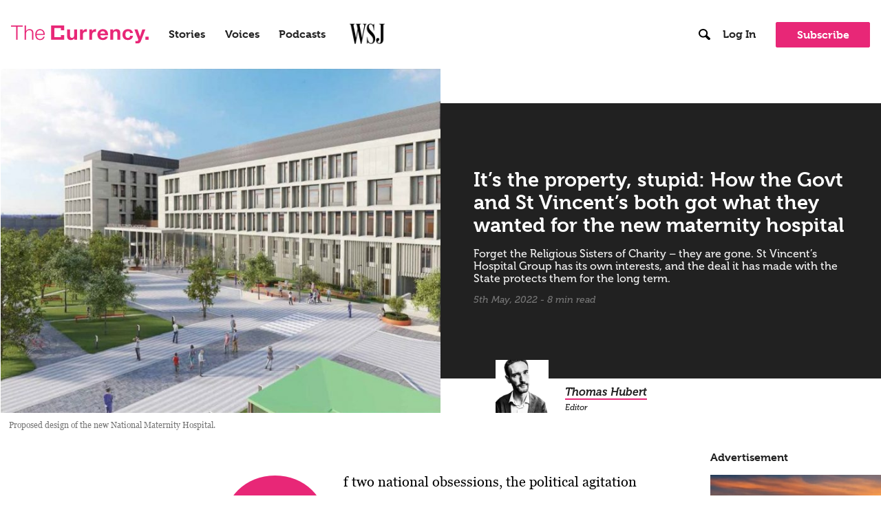

--- FILE ---
content_type: text/html; charset=UTF-8
request_url: https://thecurrency.news/articles/82444/its-the-property-stupid-how-the-government-and-st-vincents-both-got-what-they-wanted-for-the-new-maternity-hospital/
body_size: 30769
content:
<!doctype html>
<html lang="en-US" class="no-js">
<head>
    <meta charset="UTF-8">
    <title>It’s the property, stupid: How the Govt and St Vincent’s both got what they wanted for the new maternity hospital - The Currency :The Currency</title>

    <link href="//www.google-analytics.com" rel="dns-prefetch">
    <link href="https://thecurrency.news/wp-content/themes/currency-theme/assets/img/favicon/favicon.ico" rel="shortcut icon">
    <link rel="apple-touch-icon" sizes="180x180" href="https://thecurrency.news/wp-content/themes/currency-theme/assets/img/favicon/apple-touch-icon.png">
    <link rel="icon" type="image/png" sizes="32x32" href="https://thecurrency.news/wp-content/themes/currency-theme/assets/img/favicon/favicon-32x32.png">
    <link rel="icon" type="image/png" sizes="16x16" href="https://thecurrency.news/wp-content/themes/currency-theme/assets/img/favicon/favicon-16x16.png">
    <link rel="manifest" href="https://thecurrency.news/wp-content/themes/currency-theme/assets/img/favicon/site.webmanifest">
    <link rel="mask-icon" href="https://thecurrency.news/wp-content/themes/currency-theme/assets/img/favicon/safari-pinned-tab.svg" color="#5bbad5">
    <meta name="msapplication-TileColor" content="#da532c">
    <meta name="theme-color" content="#ffffff">

    <meta http-equiv="X-UA-Compatible" content="IE=edge,chrome=1">
    <meta name="viewport" content="width=device-width, initial-scale=1.0">
    <meta name="description" content="Power is knowing">
	<meta name='robots' content='index, follow, max-image-preview:large, max-snippet:-1, max-video-preview:-1' />

	<!-- This site is optimized with the Yoast SEO plugin v26.6 - https://yoast.com/wordpress/plugins/seo/ -->
	<link rel="canonical" href="https://thecurrency.news/articles/82444/its-the-property-stupid-how-the-government-and-st-vincents-both-got-what-they-wanted-for-the-new-maternity-hospital/" />
	<meta property="og:locale" content="en_US" />
	<meta property="og:type" content="article" />
	<meta property="og:title" content="It’s the property, stupid: How the Govt and St Vincent’s both got what they wanted for the new maternity hospital - The Currency" />
	<meta property="og:description" content="Of two national obsessions, the political agitation concerning the new site of the National Maternity Hospital continues to focus on the one that is no longer relevant. The project’s legal framework documents published by the HSE this week show that the last stretch of negotiations has been about property interests – not the social influence... View Article" />
	<meta property="og:url" content="https://thecurrency.news/articles/82444/its-the-property-stupid-how-the-government-and-st-vincents-both-got-what-they-wanted-for-the-new-maternity-hospital/" />
	<meta property="og:site_name" content="The Currency" />
	<meta property="article:published_time" content="2022-05-05T18:30:00+00:00" />
	<meta property="article:modified_time" content="2022-05-10T13:22:24+00:00" />
	<meta property="og:image" content="https://thecurrency.news/wp-content/uploads/2022/05/nmh-facade.jpg" />
	<meta property="og:image:width" content="902" />
	<meta property="og:image:height" content="705" />
	<meta property="og:image:type" content="image/jpeg" />
	<meta name="author" content="Thomas Hubert" />
	<meta name="twitter:card" content="summary_large_image" />
	<meta name="twitter:creator" content="@thecurrency" />
	<meta name="twitter:site" content="@thecurrency" />
	<meta name="twitter:label1" content="Written by" />
	<meta name="twitter:data1" content="Thomas Hubert" />
	<meta name="twitter:label2" content="Est. reading time" />
	<meta name="twitter:data2" content="10 minutes" />
	<script type="application/ld+json" class="yoast-schema-graph">{"@context":"https://schema.org","@graph":[{"@type":"WebPage","@id":"https://thecurrency.news/articles/82444/its-the-property-stupid-how-the-government-and-st-vincents-both-got-what-they-wanted-for-the-new-maternity-hospital/","url":"https://thecurrency.news/articles/82444/its-the-property-stupid-how-the-government-and-st-vincents-both-got-what-they-wanted-for-the-new-maternity-hospital/","name":"It’s the property, stupid: How the Govt and St Vincent’s both got what they wanted for the new maternity hospital - The Currency","isPartOf":{"@id":"https://thecurrency.news/#website"},"primaryImageOfPage":{"@id":"https://thecurrency.news/articles/82444/its-the-property-stupid-how-the-government-and-st-vincents-both-got-what-they-wanted-for-the-new-maternity-hospital/#primaryimage"},"image":{"@id":"https://thecurrency.news/articles/82444/its-the-property-stupid-how-the-government-and-st-vincents-both-got-what-they-wanted-for-the-new-maternity-hospital/#primaryimage"},"thumbnailUrl":"https://thecurrency.news/wp-content/uploads/2022/05/nmh-facade.jpg","datePublished":"2022-05-05T18:30:00+00:00","dateModified":"2022-05-10T13:22:24+00:00","author":{"@id":"https://thecurrency.news/#/schema/person/c5ce4a74d894759e876c5106b00d7a32"},"breadcrumb":{"@id":"https://thecurrency.news/articles/82444/its-the-property-stupid-how-the-government-and-st-vincents-both-got-what-they-wanted-for-the-new-maternity-hospital/#breadcrumb"},"inLanguage":"en-US","potentialAction":[{"@type":"ReadAction","target":["https://thecurrency.news/articles/82444/its-the-property-stupid-how-the-government-and-st-vincents-both-got-what-they-wanted-for-the-new-maternity-hospital/"]}]},{"@type":"ImageObject","inLanguage":"en-US","@id":"https://thecurrency.news/articles/82444/its-the-property-stupid-how-the-government-and-st-vincents-both-got-what-they-wanted-for-the-new-maternity-hospital/#primaryimage","url":"https://thecurrency.news/wp-content/uploads/2022/05/nmh-facade.jpg","contentUrl":"https://thecurrency.news/wp-content/uploads/2022/05/nmh-facade.jpg","width":902,"height":705,"caption":"Proposed design of the new National Maternity Hospital."},{"@type":"BreadcrumbList","@id":"https://thecurrency.news/articles/82444/its-the-property-stupid-how-the-government-and-st-vincents-both-got-what-they-wanted-for-the-new-maternity-hospital/#breadcrumb","itemListElement":[{"@type":"ListItem","position":1,"name":"Home","item":"https://thecurrency.news/"},{"@type":"ListItem","position":2,"name":"It’s the property, stupid: How the Govt and St Vincent’s both got what they wanted for the new maternity hospital"}]},{"@type":"WebSite","@id":"https://thecurrency.news/#website","url":"https://thecurrency.news/","name":"The Currency","description":"Power is knowing","potentialAction":[{"@type":"SearchAction","target":{"@type":"EntryPoint","urlTemplate":"https://thecurrency.news/?s={search_term_string}"},"query-input":{"@type":"PropertyValueSpecification","valueRequired":true,"valueName":"search_term_string"}}],"inLanguage":"en-US"},{"@type":"Person","@id":"https://thecurrency.news/#/schema/person/c5ce4a74d894759e876c5106b00d7a32","name":"Thomas Hubert","image":{"@type":"ImageObject","inLanguage":"en-US","@id":"https://thecurrency.news/#/schema/person/image/","url":"https://thecurrency.news/wp-content/uploads/2019/08/Thomas_Clean_Square-768x768.jpg","contentUrl":"https://thecurrency.news/wp-content/uploads/2019/08/Thomas_Clean_Square-768x768.jpg","caption":"Thomas Hubert"},"description":"Thomas Hubert is Editor with The Currency, leading coverage on the green economy, multinational taxation, corporate structures and EU policy. Thomas Hubert has an MA in political science from Sciences Po, Paris and studied journalism at Institut Pratique de Journalisme in Paris and Dublin City University. His career focused on covering international business, agriculture, food and the environment started with freelance reporting for French trade magazines, the 24-hour news channel France 24, the Irish Farmers Journal, The Sunday Business Post and Reuters. He also contributed writing and editing work for non-profit organisations such as the World Coalition Against the Death Penalty and the Centre for International Forestry Research. Following a stint as correspondent for the BBC World Service in the Democratic Republic of Congo, Thomas moved to Ireland permanently in 2015 and joined the Irish Farmers Journal as digital editor, then news correspondent, leading the publication’s online development and its coverage of climate change. He divides his time between Dublin and Oldcastle, Co Meath where he occasionally helps on the family farm.","url":"https://thecurrency.news/articles/by/thubert/"}]}</script>
	<!-- / Yoast SEO plugin. -->


<link rel='dns-prefetch' href='//use.typekit.net' />
<link rel="alternate" title="oEmbed (JSON)" type="application/json+oembed" href="https://thecurrency.news/wp-json/oembed/1.0/embed?url=https%3A%2F%2Fthecurrency.news%2Farticles%2F82444%2Fits-the-property-stupid-how-the-government-and-st-vincents-both-got-what-they-wanted-for-the-new-maternity-hospital%2F" />
<link rel="alternate" title="oEmbed (XML)" type="text/xml+oembed" href="https://thecurrency.news/wp-json/oembed/1.0/embed?url=https%3A%2F%2Fthecurrency.news%2Farticles%2F82444%2Fits-the-property-stupid-how-the-government-and-st-vincents-both-got-what-they-wanted-for-the-new-maternity-hospital%2F&#038;format=xml" />
<style id='wp-img-auto-sizes-contain-inline-css' type='text/css'>
img:is([sizes=auto i],[sizes^="auto," i]){contain-intrinsic-size:3000px 1500px}
/*# sourceURL=wp-img-auto-sizes-contain-inline-css */
</style>
<style id='wp-emoji-styles-inline-css' type='text/css'>

	img.wp-smiley, img.emoji {
		display: inline !important;
		border: none !important;
		box-shadow: none !important;
		height: 1em !important;
		width: 1em !important;
		margin: 0 0.07em !important;
		vertical-align: -0.1em !important;
		background: none !important;
		padding: 0 !important;
	}
/*# sourceURL=wp-emoji-styles-inline-css */
</style>
<style id='wp-block-library-inline-css' type='text/css'>
:root{--wp-block-synced-color:#7a00df;--wp-block-synced-color--rgb:122,0,223;--wp-bound-block-color:var(--wp-block-synced-color);--wp-editor-canvas-background:#ddd;--wp-admin-theme-color:#007cba;--wp-admin-theme-color--rgb:0,124,186;--wp-admin-theme-color-darker-10:#006ba1;--wp-admin-theme-color-darker-10--rgb:0,107,160.5;--wp-admin-theme-color-darker-20:#005a87;--wp-admin-theme-color-darker-20--rgb:0,90,135;--wp-admin-border-width-focus:2px}@media (min-resolution:192dpi){:root{--wp-admin-border-width-focus:1.5px}}.wp-element-button{cursor:pointer}:root .has-very-light-gray-background-color{background-color:#eee}:root .has-very-dark-gray-background-color{background-color:#313131}:root .has-very-light-gray-color{color:#eee}:root .has-very-dark-gray-color{color:#313131}:root .has-vivid-green-cyan-to-vivid-cyan-blue-gradient-background{background:linear-gradient(135deg,#00d084,#0693e3)}:root .has-purple-crush-gradient-background{background:linear-gradient(135deg,#34e2e4,#4721fb 50%,#ab1dfe)}:root .has-hazy-dawn-gradient-background{background:linear-gradient(135deg,#faaca8,#dad0ec)}:root .has-subdued-olive-gradient-background{background:linear-gradient(135deg,#fafae1,#67a671)}:root .has-atomic-cream-gradient-background{background:linear-gradient(135deg,#fdd79a,#004a59)}:root .has-nightshade-gradient-background{background:linear-gradient(135deg,#330968,#31cdcf)}:root .has-midnight-gradient-background{background:linear-gradient(135deg,#020381,#2874fc)}:root{--wp--preset--font-size--normal:16px;--wp--preset--font-size--huge:42px}.has-regular-font-size{font-size:1em}.has-larger-font-size{font-size:2.625em}.has-normal-font-size{font-size:var(--wp--preset--font-size--normal)}.has-huge-font-size{font-size:var(--wp--preset--font-size--huge)}.has-text-align-center{text-align:center}.has-text-align-left{text-align:left}.has-text-align-right{text-align:right}.has-fit-text{white-space:nowrap!important}#end-resizable-editor-section{display:none}.aligncenter{clear:both}.items-justified-left{justify-content:flex-start}.items-justified-center{justify-content:center}.items-justified-right{justify-content:flex-end}.items-justified-space-between{justify-content:space-between}.screen-reader-text{border:0;clip-path:inset(50%);height:1px;margin:-1px;overflow:hidden;padding:0;position:absolute;width:1px;word-wrap:normal!important}.screen-reader-text:focus{background-color:#ddd;clip-path:none;color:#444;display:block;font-size:1em;height:auto;left:5px;line-height:normal;padding:15px 23px 14px;text-decoration:none;top:5px;width:auto;z-index:100000}html :where(.has-border-color){border-style:solid}html :where([style*=border-top-color]){border-top-style:solid}html :where([style*=border-right-color]){border-right-style:solid}html :where([style*=border-bottom-color]){border-bottom-style:solid}html :where([style*=border-left-color]){border-left-style:solid}html :where([style*=border-width]){border-style:solid}html :where([style*=border-top-width]){border-top-style:solid}html :where([style*=border-right-width]){border-right-style:solid}html :where([style*=border-bottom-width]){border-bottom-style:solid}html :where([style*=border-left-width]){border-left-style:solid}html :where(img[class*=wp-image-]){height:auto;max-width:100%}:where(figure){margin:0 0 1em}html :where(.is-position-sticky){--wp-admin--admin-bar--position-offset:var(--wp-admin--admin-bar--height,0px)}@media screen and (max-width:600px){html :where(.is-position-sticky){--wp-admin--admin-bar--position-offset:0px}}

/*# sourceURL=wp-block-library-inline-css */
</style><style id='wp-block-image-inline-css' type='text/css'>
.wp-block-image>a,.wp-block-image>figure>a{display:inline-block}.wp-block-image img{box-sizing:border-box;height:auto;max-width:100%;vertical-align:bottom}@media not (prefers-reduced-motion){.wp-block-image img.hide{visibility:hidden}.wp-block-image img.show{animation:show-content-image .4s}}.wp-block-image[style*=border-radius] img,.wp-block-image[style*=border-radius]>a{border-radius:inherit}.wp-block-image.has-custom-border img{box-sizing:border-box}.wp-block-image.aligncenter{text-align:center}.wp-block-image.alignfull>a,.wp-block-image.alignwide>a{width:100%}.wp-block-image.alignfull img,.wp-block-image.alignwide img{height:auto;width:100%}.wp-block-image .aligncenter,.wp-block-image .alignleft,.wp-block-image .alignright,.wp-block-image.aligncenter,.wp-block-image.alignleft,.wp-block-image.alignright{display:table}.wp-block-image .aligncenter>figcaption,.wp-block-image .alignleft>figcaption,.wp-block-image .alignright>figcaption,.wp-block-image.aligncenter>figcaption,.wp-block-image.alignleft>figcaption,.wp-block-image.alignright>figcaption{caption-side:bottom;display:table-caption}.wp-block-image .alignleft{float:left;margin:.5em 1em .5em 0}.wp-block-image .alignright{float:right;margin:.5em 0 .5em 1em}.wp-block-image .aligncenter{margin-left:auto;margin-right:auto}.wp-block-image :where(figcaption){margin-bottom:1em;margin-top:.5em}.wp-block-image.is-style-circle-mask img{border-radius:9999px}@supports ((-webkit-mask-image:none) or (mask-image:none)) or (-webkit-mask-image:none){.wp-block-image.is-style-circle-mask img{border-radius:0;-webkit-mask-image:url('data:image/svg+xml;utf8,<svg viewBox="0 0 100 100" xmlns="http://www.w3.org/2000/svg"><circle cx="50" cy="50" r="50"/></svg>');mask-image:url('data:image/svg+xml;utf8,<svg viewBox="0 0 100 100" xmlns="http://www.w3.org/2000/svg"><circle cx="50" cy="50" r="50"/></svg>');mask-mode:alpha;-webkit-mask-position:center;mask-position:center;-webkit-mask-repeat:no-repeat;mask-repeat:no-repeat;-webkit-mask-size:contain;mask-size:contain}}:root :where(.wp-block-image.is-style-rounded img,.wp-block-image .is-style-rounded img){border-radius:9999px}.wp-block-image figure{margin:0}.wp-lightbox-container{display:flex;flex-direction:column;position:relative}.wp-lightbox-container img{cursor:zoom-in}.wp-lightbox-container img:hover+button{opacity:1}.wp-lightbox-container button{align-items:center;backdrop-filter:blur(16px) saturate(180%);background-color:#5a5a5a40;border:none;border-radius:4px;cursor:zoom-in;display:flex;height:20px;justify-content:center;opacity:0;padding:0;position:absolute;right:16px;text-align:center;top:16px;width:20px;z-index:100}@media not (prefers-reduced-motion){.wp-lightbox-container button{transition:opacity .2s ease}}.wp-lightbox-container button:focus-visible{outline:3px auto #5a5a5a40;outline:3px auto -webkit-focus-ring-color;outline-offset:3px}.wp-lightbox-container button:hover{cursor:pointer;opacity:1}.wp-lightbox-container button:focus{opacity:1}.wp-lightbox-container button:focus,.wp-lightbox-container button:hover,.wp-lightbox-container button:not(:hover):not(:active):not(.has-background){background-color:#5a5a5a40;border:none}.wp-lightbox-overlay{box-sizing:border-box;cursor:zoom-out;height:100vh;left:0;overflow:hidden;position:fixed;top:0;visibility:hidden;width:100%;z-index:100000}.wp-lightbox-overlay .close-button{align-items:center;cursor:pointer;display:flex;justify-content:center;min-height:40px;min-width:40px;padding:0;position:absolute;right:calc(env(safe-area-inset-right) + 16px);top:calc(env(safe-area-inset-top) + 16px);z-index:5000000}.wp-lightbox-overlay .close-button:focus,.wp-lightbox-overlay .close-button:hover,.wp-lightbox-overlay .close-button:not(:hover):not(:active):not(.has-background){background:none;border:none}.wp-lightbox-overlay .lightbox-image-container{height:var(--wp--lightbox-container-height);left:50%;overflow:hidden;position:absolute;top:50%;transform:translate(-50%,-50%);transform-origin:top left;width:var(--wp--lightbox-container-width);z-index:9999999999}.wp-lightbox-overlay .wp-block-image{align-items:center;box-sizing:border-box;display:flex;height:100%;justify-content:center;margin:0;position:relative;transform-origin:0 0;width:100%;z-index:3000000}.wp-lightbox-overlay .wp-block-image img{height:var(--wp--lightbox-image-height);min-height:var(--wp--lightbox-image-height);min-width:var(--wp--lightbox-image-width);width:var(--wp--lightbox-image-width)}.wp-lightbox-overlay .wp-block-image figcaption{display:none}.wp-lightbox-overlay button{background:none;border:none}.wp-lightbox-overlay .scrim{background-color:#fff;height:100%;opacity:.9;position:absolute;width:100%;z-index:2000000}.wp-lightbox-overlay.active{visibility:visible}@media not (prefers-reduced-motion){.wp-lightbox-overlay.active{animation:turn-on-visibility .25s both}.wp-lightbox-overlay.active img{animation:turn-on-visibility .35s both}.wp-lightbox-overlay.show-closing-animation:not(.active){animation:turn-off-visibility .35s both}.wp-lightbox-overlay.show-closing-animation:not(.active) img{animation:turn-off-visibility .25s both}.wp-lightbox-overlay.zoom.active{animation:none;opacity:1;visibility:visible}.wp-lightbox-overlay.zoom.active .lightbox-image-container{animation:lightbox-zoom-in .4s}.wp-lightbox-overlay.zoom.active .lightbox-image-container img{animation:none}.wp-lightbox-overlay.zoom.active .scrim{animation:turn-on-visibility .4s forwards}.wp-lightbox-overlay.zoom.show-closing-animation:not(.active){animation:none}.wp-lightbox-overlay.zoom.show-closing-animation:not(.active) .lightbox-image-container{animation:lightbox-zoom-out .4s}.wp-lightbox-overlay.zoom.show-closing-animation:not(.active) .lightbox-image-container img{animation:none}.wp-lightbox-overlay.zoom.show-closing-animation:not(.active) .scrim{animation:turn-off-visibility .4s forwards}}@keyframes show-content-image{0%{visibility:hidden}99%{visibility:hidden}to{visibility:visible}}@keyframes turn-on-visibility{0%{opacity:0}to{opacity:1}}@keyframes turn-off-visibility{0%{opacity:1;visibility:visible}99%{opacity:0;visibility:visible}to{opacity:0;visibility:hidden}}@keyframes lightbox-zoom-in{0%{transform:translate(calc((-100vw + var(--wp--lightbox-scrollbar-width))/2 + var(--wp--lightbox-initial-left-position)),calc(-50vh + var(--wp--lightbox-initial-top-position))) scale(var(--wp--lightbox-scale))}to{transform:translate(-50%,-50%) scale(1)}}@keyframes lightbox-zoom-out{0%{transform:translate(-50%,-50%) scale(1);visibility:visible}99%{visibility:visible}to{transform:translate(calc((-100vw + var(--wp--lightbox-scrollbar-width))/2 + var(--wp--lightbox-initial-left-position)),calc(-50vh + var(--wp--lightbox-initial-top-position))) scale(var(--wp--lightbox-scale));visibility:hidden}}
/*# sourceURL=https://thecurrency.news/wp-includes/blocks/image/style.min.css */
</style>
<style id='global-styles-inline-css' type='text/css'>
:root{--wp--preset--aspect-ratio--square: 1;--wp--preset--aspect-ratio--4-3: 4/3;--wp--preset--aspect-ratio--3-4: 3/4;--wp--preset--aspect-ratio--3-2: 3/2;--wp--preset--aspect-ratio--2-3: 2/3;--wp--preset--aspect-ratio--16-9: 16/9;--wp--preset--aspect-ratio--9-16: 9/16;--wp--preset--color--black: #000000;--wp--preset--color--cyan-bluish-gray: #abb8c3;--wp--preset--color--white: #ffffff;--wp--preset--color--pale-pink: #f78da7;--wp--preset--color--vivid-red: #cf2e2e;--wp--preset--color--luminous-vivid-orange: #ff6900;--wp--preset--color--luminous-vivid-amber: #fcb900;--wp--preset--color--light-green-cyan: #7bdcb5;--wp--preset--color--vivid-green-cyan: #00d084;--wp--preset--color--pale-cyan-blue: #8ed1fc;--wp--preset--color--vivid-cyan-blue: #0693e3;--wp--preset--color--vivid-purple: #9b51e0;--wp--preset--gradient--vivid-cyan-blue-to-vivid-purple: linear-gradient(135deg,rgb(6,147,227) 0%,rgb(155,81,224) 100%);--wp--preset--gradient--light-green-cyan-to-vivid-green-cyan: linear-gradient(135deg,rgb(122,220,180) 0%,rgb(0,208,130) 100%);--wp--preset--gradient--luminous-vivid-amber-to-luminous-vivid-orange: linear-gradient(135deg,rgb(252,185,0) 0%,rgb(255,105,0) 100%);--wp--preset--gradient--luminous-vivid-orange-to-vivid-red: linear-gradient(135deg,rgb(255,105,0) 0%,rgb(207,46,46) 100%);--wp--preset--gradient--very-light-gray-to-cyan-bluish-gray: linear-gradient(135deg,rgb(238,238,238) 0%,rgb(169,184,195) 100%);--wp--preset--gradient--cool-to-warm-spectrum: linear-gradient(135deg,rgb(74,234,220) 0%,rgb(151,120,209) 20%,rgb(207,42,186) 40%,rgb(238,44,130) 60%,rgb(251,105,98) 80%,rgb(254,248,76) 100%);--wp--preset--gradient--blush-light-purple: linear-gradient(135deg,rgb(255,206,236) 0%,rgb(152,150,240) 100%);--wp--preset--gradient--blush-bordeaux: linear-gradient(135deg,rgb(254,205,165) 0%,rgb(254,45,45) 50%,rgb(107,0,62) 100%);--wp--preset--gradient--luminous-dusk: linear-gradient(135deg,rgb(255,203,112) 0%,rgb(199,81,192) 50%,rgb(65,88,208) 100%);--wp--preset--gradient--pale-ocean: linear-gradient(135deg,rgb(255,245,203) 0%,rgb(182,227,212) 50%,rgb(51,167,181) 100%);--wp--preset--gradient--electric-grass: linear-gradient(135deg,rgb(202,248,128) 0%,rgb(113,206,126) 100%);--wp--preset--gradient--midnight: linear-gradient(135deg,rgb(2,3,129) 0%,rgb(40,116,252) 100%);--wp--preset--font-size--small: 13px;--wp--preset--font-size--medium: 20px;--wp--preset--font-size--large: 36px;--wp--preset--font-size--x-large: 42px;--wp--preset--spacing--20: 0.44rem;--wp--preset--spacing--30: 0.67rem;--wp--preset--spacing--40: 1rem;--wp--preset--spacing--50: 1.5rem;--wp--preset--spacing--60: 2.25rem;--wp--preset--spacing--70: 3.38rem;--wp--preset--spacing--80: 5.06rem;--wp--preset--shadow--natural: 6px 6px 9px rgba(0, 0, 0, 0.2);--wp--preset--shadow--deep: 12px 12px 50px rgba(0, 0, 0, 0.4);--wp--preset--shadow--sharp: 6px 6px 0px rgba(0, 0, 0, 0.2);--wp--preset--shadow--outlined: 6px 6px 0px -3px rgb(255, 255, 255), 6px 6px rgb(0, 0, 0);--wp--preset--shadow--crisp: 6px 6px 0px rgb(0, 0, 0);}:where(.is-layout-flex){gap: 0.5em;}:where(.is-layout-grid){gap: 0.5em;}body .is-layout-flex{display: flex;}.is-layout-flex{flex-wrap: wrap;align-items: center;}.is-layout-flex > :is(*, div){margin: 0;}body .is-layout-grid{display: grid;}.is-layout-grid > :is(*, div){margin: 0;}:where(.wp-block-columns.is-layout-flex){gap: 2em;}:where(.wp-block-columns.is-layout-grid){gap: 2em;}:where(.wp-block-post-template.is-layout-flex){gap: 1.25em;}:where(.wp-block-post-template.is-layout-grid){gap: 1.25em;}.has-black-color{color: var(--wp--preset--color--black) !important;}.has-cyan-bluish-gray-color{color: var(--wp--preset--color--cyan-bluish-gray) !important;}.has-white-color{color: var(--wp--preset--color--white) !important;}.has-pale-pink-color{color: var(--wp--preset--color--pale-pink) !important;}.has-vivid-red-color{color: var(--wp--preset--color--vivid-red) !important;}.has-luminous-vivid-orange-color{color: var(--wp--preset--color--luminous-vivid-orange) !important;}.has-luminous-vivid-amber-color{color: var(--wp--preset--color--luminous-vivid-amber) !important;}.has-light-green-cyan-color{color: var(--wp--preset--color--light-green-cyan) !important;}.has-vivid-green-cyan-color{color: var(--wp--preset--color--vivid-green-cyan) !important;}.has-pale-cyan-blue-color{color: var(--wp--preset--color--pale-cyan-blue) !important;}.has-vivid-cyan-blue-color{color: var(--wp--preset--color--vivid-cyan-blue) !important;}.has-vivid-purple-color{color: var(--wp--preset--color--vivid-purple) !important;}.has-black-background-color{background-color: var(--wp--preset--color--black) !important;}.has-cyan-bluish-gray-background-color{background-color: var(--wp--preset--color--cyan-bluish-gray) !important;}.has-white-background-color{background-color: var(--wp--preset--color--white) !important;}.has-pale-pink-background-color{background-color: var(--wp--preset--color--pale-pink) !important;}.has-vivid-red-background-color{background-color: var(--wp--preset--color--vivid-red) !important;}.has-luminous-vivid-orange-background-color{background-color: var(--wp--preset--color--luminous-vivid-orange) !important;}.has-luminous-vivid-amber-background-color{background-color: var(--wp--preset--color--luminous-vivid-amber) !important;}.has-light-green-cyan-background-color{background-color: var(--wp--preset--color--light-green-cyan) !important;}.has-vivid-green-cyan-background-color{background-color: var(--wp--preset--color--vivid-green-cyan) !important;}.has-pale-cyan-blue-background-color{background-color: var(--wp--preset--color--pale-cyan-blue) !important;}.has-vivid-cyan-blue-background-color{background-color: var(--wp--preset--color--vivid-cyan-blue) !important;}.has-vivid-purple-background-color{background-color: var(--wp--preset--color--vivid-purple) !important;}.has-black-border-color{border-color: var(--wp--preset--color--black) !important;}.has-cyan-bluish-gray-border-color{border-color: var(--wp--preset--color--cyan-bluish-gray) !important;}.has-white-border-color{border-color: var(--wp--preset--color--white) !important;}.has-pale-pink-border-color{border-color: var(--wp--preset--color--pale-pink) !important;}.has-vivid-red-border-color{border-color: var(--wp--preset--color--vivid-red) !important;}.has-luminous-vivid-orange-border-color{border-color: var(--wp--preset--color--luminous-vivid-orange) !important;}.has-luminous-vivid-amber-border-color{border-color: var(--wp--preset--color--luminous-vivid-amber) !important;}.has-light-green-cyan-border-color{border-color: var(--wp--preset--color--light-green-cyan) !important;}.has-vivid-green-cyan-border-color{border-color: var(--wp--preset--color--vivid-green-cyan) !important;}.has-pale-cyan-blue-border-color{border-color: var(--wp--preset--color--pale-cyan-blue) !important;}.has-vivid-cyan-blue-border-color{border-color: var(--wp--preset--color--vivid-cyan-blue) !important;}.has-vivid-purple-border-color{border-color: var(--wp--preset--color--vivid-purple) !important;}.has-vivid-cyan-blue-to-vivid-purple-gradient-background{background: var(--wp--preset--gradient--vivid-cyan-blue-to-vivid-purple) !important;}.has-light-green-cyan-to-vivid-green-cyan-gradient-background{background: var(--wp--preset--gradient--light-green-cyan-to-vivid-green-cyan) !important;}.has-luminous-vivid-amber-to-luminous-vivid-orange-gradient-background{background: var(--wp--preset--gradient--luminous-vivid-amber-to-luminous-vivid-orange) !important;}.has-luminous-vivid-orange-to-vivid-red-gradient-background{background: var(--wp--preset--gradient--luminous-vivid-orange-to-vivid-red) !important;}.has-very-light-gray-to-cyan-bluish-gray-gradient-background{background: var(--wp--preset--gradient--very-light-gray-to-cyan-bluish-gray) !important;}.has-cool-to-warm-spectrum-gradient-background{background: var(--wp--preset--gradient--cool-to-warm-spectrum) !important;}.has-blush-light-purple-gradient-background{background: var(--wp--preset--gradient--blush-light-purple) !important;}.has-blush-bordeaux-gradient-background{background: var(--wp--preset--gradient--blush-bordeaux) !important;}.has-luminous-dusk-gradient-background{background: var(--wp--preset--gradient--luminous-dusk) !important;}.has-pale-ocean-gradient-background{background: var(--wp--preset--gradient--pale-ocean) !important;}.has-electric-grass-gradient-background{background: var(--wp--preset--gradient--electric-grass) !important;}.has-midnight-gradient-background{background: var(--wp--preset--gradient--midnight) !important;}.has-small-font-size{font-size: var(--wp--preset--font-size--small) !important;}.has-medium-font-size{font-size: var(--wp--preset--font-size--medium) !important;}.has-large-font-size{font-size: var(--wp--preset--font-size--large) !important;}.has-x-large-font-size{font-size: var(--wp--preset--font-size--x-large) !important;}
/*# sourceURL=global-styles-inline-css */
</style>

<style id='classic-theme-styles-inline-css' type='text/css'>
/*! This file is auto-generated */
.wp-block-button__link{color:#fff;background-color:#32373c;border-radius:9999px;box-shadow:none;text-decoration:none;padding:calc(.667em + 2px) calc(1.333em + 2px);font-size:1.125em}.wp-block-file__button{background:#32373c;color:#fff;text-decoration:none}
/*# sourceURL=/wp-includes/css/classic-themes.min.css */
</style>
<link rel='stylesheet' id='dashicons-css' href='https://thecurrency.news/wp-includes/css/dashicons.min.css?ver=6.9' media='all' />
<link rel='stylesheet' id='wp-jquery-ui-dialog-css' href='https://thecurrency.news/wp-includes/css/jquery-ui-dialog.min.css?ver=6.9' media='all' />
<link rel='stylesheet' id='paid-membership-subscription-group-css' href='https://thecurrency.news/wp-content/plugins/paid-membership-subscription-group/public/css/paid-membership-subscription-group-public.css?ver=1.2.3' media='all' />
<link rel='stylesheet' id='ppress-frontend-css' href='https://thecurrency.news/wp-content/plugins/wp-user-avatar/assets/css/frontend.min.css?ver=4.16.8' media='all' />
<link rel='stylesheet' id='ppress-flatpickr-css' href='https://thecurrency.news/wp-content/plugins/wp-user-avatar/assets/flatpickr/flatpickr.min.css?ver=4.16.8' media='all' />
<link rel='stylesheet' id='ppress-select2-css' href='https://thecurrency.news/wp-content/plugins/wp-user-avatar/assets/select2/select2.min.css?ver=6.9' media='all' />
<link rel='stylesheet' id='html5blank-css' href='https://thecurrency.news/wp-content/themes/currency-theme/style.css?ver=1.0' media='all' />
<link rel='stylesheet' id='typekit-style-css' href='https://use.typekit.net/iqd8azx.css?ver=1.1.0' media='all' />
<link rel='stylesheet' id='theme-style-css' href='https://thecurrency.news/wp-content/themes/currency-theme/assets/css/theme.css?ver=1.9.1' media='all' />
<link rel='stylesheet' id='nelio-content-premium-series-default-css-css' href='https://thecurrency.news/wp-content/plugins/nelio-content-premium/includes/features/series/default.css?ver=4.1.0' media='all' />
<link rel='stylesheet' id='algolia-autocomplete-css' href='https://thecurrency.news/wp-content/plugins/search-by-algolia-instant-relevant-results/includes/../css/algolia-autocomplete.css?ver=2.11.3' media='screen' />
<link rel='stylesheet' id='wp-block-paragraph-css' href='https://thecurrency.news/wp-includes/blocks/paragraph/style.min.css?ver=6.9' media='all' />
<link rel='stylesheet' id='wp-block-list-css' href='https://thecurrency.news/wp-includes/blocks/list/style.min.css?ver=6.9' media='all' />
<link rel='stylesheet' id='wp-block-heading-css' href='https://thecurrency.news/wp-includes/blocks/heading/style.min.css?ver=6.9' media='all' />
<link rel='stylesheet' id='wp-block-quote-css' href='https://thecurrency.news/wp-includes/blocks/quote/style.min.css?ver=6.9' media='all' />
<link rel='stylesheet' id='wppb_stylesheet-css' href='https://thecurrency.news/wp-content/plugins/profile-builder/assets/css/style-front-end.css?ver=3.15.1' media='all' />
<script type="text/javascript" src="https://thecurrency.news/wp-includes/js/jquery/jquery.min.js?ver=3.7.1" id="jquery-core-js"></script>
<script type="text/javascript" src="https://thecurrency.news/wp-includes/js/jquery/jquery-migrate.min.js?ver=3.4.1" id="jquery-migrate-js"></script>
<script type="text/javascript" id="ajax-login-script-js-extra">
/* <![CDATA[ */
var ajax_login_object = {"ajaxurl":"https://thecurrency.news/wp-admin/admin-ajax.php","redirecturl":"https://thecurrency.news"};
//# sourceURL=ajax-login-script-js-extra
/* ]]> */
</script>
<script type="text/javascript" src="https://thecurrency.news/wp-content/themes/currency-theme/assets/js/lib/ajax-login-script.js?ver=1.9.1" id="ajax-login-script-js"></script>
<script type="text/javascript" src="https://thecurrency.news/wp-content/plugins/paid-membership-subscription-group/public/js/paid-membership-subscription-group-public.js?ver=1.2.3" id="paid-membership-subscription-group-js"></script>
<script type="text/javascript" src="https://thecurrency.news/wp-content/plugins/wp-user-avatar/assets/flatpickr/flatpickr.min.js?ver=4.16.8" id="ppress-flatpickr-js"></script>
<script type="text/javascript" src="https://thecurrency.news/wp-content/plugins/wp-user-avatar/assets/select2/select2.min.js?ver=4.16.8" id="ppress-select2-js"></script>
<script type="text/javascript" id="zxcvbn-async-js-extra">
/* <![CDATA[ */
var _zxcvbnSettings = {"src":"https://thecurrency.news/wp-includes/js/zxcvbn.min.js"};
//# sourceURL=zxcvbn-async-js-extra
/* ]]> */
</script>
<script type="text/javascript" src="https://thecurrency.news/wp-includes/js/zxcvbn-async.min.js?ver=1.0" id="zxcvbn-async-js"></script>
<script type="text/javascript" id="favorites-js-extra">
/* <![CDATA[ */
var favorites_data = {"ajaxurl":"https://thecurrency.news/wp-admin/admin-ajax.php","nonce":"0a7413b11e","favorite":"\u003Ci class=\"bookmark\" title=\"Bookmark\"\u003E\u003Ci class=\"label\"\u003EBookmark\u003C/i\u003E\u003C/i\u003E","favorited":"\u003Ci class=\"bookmark active\" title=\"Remove bookmark\"\u003E\u003Ci class=\"label\"\u003ERemove bookmark\u003C/i\u003E\u003C/i\u003E","includecount":"","indicate_loading":"","loading_text":"Loading","loading_image":"","loading_image_active":"","loading_image_preload":"","cache_enabled":"1","button_options":{"button_type":"custom","custom_colors":true,"box_shadow":false,"include_count":false,"default":{"background_default":false,"border_default":false,"text_default":false,"icon_default":"#ffffff","count_default":false},"active":{"background_active":false,"border_active":false,"text_active":false,"icon_active":"#e82777","count_active":false}},"authentication_modal_content":"\u003Cp\u003EPlease login to add favorites.\u003C/p\u003E\n\u003Cp\u003E\u003Ca href=\"#\" data-favorites-modal-close\u003EDismiss this notice\u003C/a\u003E\u003C/p\u003E\n","authentication_redirect":"","dev_mode":"","logged_in":"","user_id":"0","authentication_redirect_url":"https://thecurrency.news/newsadmin/"};
//# sourceURL=favorites-js-extra
/* ]]> */
</script>
<script type="text/javascript" src="https://thecurrency.news/wp-content/plugins/favorites/assets/js/favorites.min.js?ver=2.3.6" id="favorites-js"></script>
<script type="text/javascript" src="https://thecurrency.news/wp-includes/js/underscore.min.js?ver=1.13.7" id="underscore-js"></script>
<script type="text/javascript" id="wp-util-js-extra">
/* <![CDATA[ */
var _wpUtilSettings = {"ajax":{"url":"/wp-admin/admin-ajax.php"}};
//# sourceURL=wp-util-js-extra
/* ]]> */
</script>
<script type="text/javascript" src="https://thecurrency.news/wp-includes/js/wp-util.min.js?ver=6.9" id="wp-util-js"></script>
<script type="text/javascript" src="https://thecurrency.news/wp-content/plugins/search-by-algolia-instant-relevant-results/includes/../js/algoliasearch/algoliasearch.jquery.min.js?ver=2.11.3" id="algolia-search-js"></script>
<script type="text/javascript" src="https://thecurrency.news/wp-content/plugins/search-by-algolia-instant-relevant-results/includes/../js/autocomplete.js/autocomplete.min.js?ver=2.11.3" id="algolia-autocomplete-js"></script>
<script type="text/javascript" src="https://thecurrency.news/wp-content/plugins/search-by-algolia-instant-relevant-results/includes/../js/autocomplete-noconflict.js?ver=2.11.3" id="algolia-autocomplete-noconflict-js"></script>
<script type="text/javascript" src="https://thecurrency.news/wp-content/themes/currency-theme/assets/js/lib/modernizr-2.7.1.min.js?ver=2.7.1" id="modernizr-js"></script>
<script type="text/javascript" src="https://thecurrency.news/wp-content/themes/currency-theme/assets/js/lib/infinite-scroll.pkgd.min.js?ver=3.0.6" id="infinite-scroll-js"></script>
<script type="text/javascript" src="https://thecurrency.news/wp-content/themes/currency-theme/assets/js/scripts.js?ver=1.9.1" id="themescripts-js"></script>
<link rel="https://api.w.org/" href="https://thecurrency.news/wp-json/" /><link rel="alternate" title="JSON" type="application/json" href="https://thecurrency.news/wp-json/wp/v2/posts/82444" />        <script type="text/javascript">
            window.header_section = {"section_title":" Business insights that are on the money \u2013 The Currency + The Wall Street Journal","section_subtitle":"Join today and get full access to The Currency and The Wall Street Journal \u2013 in-depth stories, expert commentary, and podcasts on the issues that matter.","subscriptions":[{"subscription_name":"Monthly Membership","subscription_price":"5","subscription_description":"Sign up today and get full access to The Currency and The Wall Street Journal for only \u20ac5 for the first month. Then \u20ac25 per month after the offer ends.","cta":{"title":"Subscribe","url":"\/register?subscription_plan=20977&single_plan=yes","target":""}},{"subscription_name":"Annual Membership","subscription_price":"200","subscription_description":"Introductory offer: Sign up today and get two premium memberships for the price of one. Pay \u20ac200 with full complimentary access to The Wall Street Journal.","cta":{"title":"Subscribe","url":"\/register?subscription_plan=21117&single_plan=yes","target":""}}],"section_description":"<p>All memberships are automatically renewed. Memberships can be cancelled at any time by emailing members@thecurrency.news.<\/p>\n<h5 style=\"font-weight: 800; margin-top: 2rem; margin-bottom: 0.5rem;\">Are you a business looking for multiple memberships or would you like to purchase a Gift membership?<\/h5>\n<p style=\"margin-top: 0;\">Contact us at <a style=\"text-decoration: underline;\" href=\"mailto:members@thecurrency.news?Subject=Business%20Membership\">members@thecurrency.news<\/a><\/p>\n"};
        </script>
            <style>
            .wsj-logo a {
                display: block;
                width: 56px;
                height: 32px;
                color: transparent !important;
                box-sizing: content-box;
                position: relative;
            }

            .wsj-logo a::after {
                content: "";
                display: block;
                height: 30px;
                width: 100%;
                background-image: url('https://thecurrency.news/wp-content/themes/currency-theme/assets/img/wsj_logo.png');
                background-size: contain;
                background-repeat: no-repeat;
                background-position: center;
                position: absolute;
                top: 0;
                left: 0;
            }

            /* media max width 1280px */
            @media screen and (max-width: 1280px) {
                .wsj-logo a {
                    width: 100%;
                }
            }
        </style>
        <script type="text/javascript">var algolia = {"debug":false,"application_id":"5OGP6C2P6C","search_api_key":"f1d2a1b31f7b07d8ce9a393f22e43331","powered_by_enabled":true,"query":"","autocomplete":{"sources":[{"index_id":"posts_post","index_name":"prod_thecurrencyposts_post","label":"Posts","admin_name":"Posts","position":10,"max_suggestions":100,"tmpl_suggestion":"autocomplete-post-suggestion","enabled":true}],"input_selector":"input[name='s']:not('.no-autocomplete')"},"indices":{"posts_post":{"name":"prod_thecurrencyposts_post","id":"posts_post","enabled":true,"replicas":[]}}};</script><script type="text/html" id="tmpl-autocomplete-header"></script>

<script type="text/html" id="tmpl-autocomplete-post-suggestion">
  <a class="search-link" href="{{ data.permalink }}" title="{{ data.post_title }}">
		<# if ( data.images.thumbnail ) { #>
			<div class="search-post-thumbnail">
				<figure style="background-image:url('{{ data.images.thumbnail.url }}');"></figure>
			</div>
	  <# } #>
		<div class="search-post-attributes">
		  <h2 class="search-post-title">{{{ data._highlightResult.post_title.value }}}</h2>
		  <# if ( data._snippetResult['content'] ) { #>
			<p class="search-post-content">{{{ data._snippetResult.content.value }}}</p>
			<# } #>
			<div class="search-author-box">
				<h5 class="author-name">{{{ data.post_author.display_name }}}</h5>
				<h5 class="post-date">{{{ data.post_date_formatted }}}</h5>
			</div>
		</div>
  </a>
</script>

<script type="text/html" id="tmpl-autocomplete-term-suggestion">
  <a class="suggestion-link" href="{{ data.permalink }}" title="{{ data.name }}">
	<svg viewBox="0 0 21 21" width="21" height="21">
	  <svg width="21" height="21" viewBox="0 0 21 21">
		<path
			d="M4.662 8.72l-1.23 1.23c-.682.682-.68 1.792.004 2.477l5.135 5.135c.7.693 1.8.688 2.48.005l1.23-1.23 5.35-5.346c.31-.31.54-.92.51-1.36l-.32-4.29c-.09-1.09-1.05-2.06-2.15-2.14l-4.3-.33c-.43-.03-1.05.2-1.36.51l-.79.8-2.27 2.28-2.28 2.27zm9.826-.98c.69 0 1.25-.56 1.25-1.25s-.56-1.25-1.25-1.25-1.25.56-1.25 1.25.56 1.25 1.25 1.25z"
			fill-rule="evenodd"></path>
	  </svg>
	</svg>
	<span class="suggestion-post-title">{{{ data._highlightResult.name.value }}}</span>
  </a>
</script>

<script type="text/html" id="tmpl-autocomplete-user-suggestion">
  <a class="suggestion-link user-suggestion-link" href="{{ data.posts_url }}" title="{{ data.display_name }}">
	<# if ( data.avatar_url ) { #>
	  <img class="suggestion-user-thumbnail" src="{{ data.avatar_url }}" alt="{{ data.display_name }}">
	  <# } #>

		<span class="suggestion-post-title">{{{ data._highlightResult.display_name.value }}}</span>
  </a>
</script>

<script type="text/html" id="tmpl-autocomplete-footer"></script>

<script type="text/html" id="tmpl-autocomplete-empty">
  <div class="autocomplete-empty">
	  No results match 		{{ data.query }}
  </div>
</script>

<script type="text/javascript">
  jQuery(function () {
	/* init Algolia client */
	var client = algoliasearch(algolia.application_id, algolia.search_api_key);

	/* setup default sources */
	var sources = [];
	jQuery.each(algolia.autocomplete.sources, function (i, config) {
	  var suggestion_template = wp.template(config['tmpl_suggestion']);
	  sources.push({
		source: algoliaAutocomplete.sources.hits(client.initIndex(config['index_name']), {
		  hitsPerPage: config['max_suggestions'],
		  attributesToSnippet: [
			'content:10'
		  ],
		  highlightPreTag: '__ais-highlight__',
		  highlightPostTag: '__/ais-highlight__'
		}),
		templates: {
		  header: function () {
			return wp.template('autocomplete-header')({
			  label: _.escape(config['label'])
			});
		  },
		  suggestion: function (hit) {
      if(hit.escaped === true) {
        return suggestion_template(hit);
      }
      hit.escaped = true;

			for (var key in hit._highlightResult) {
			  /* We do not deal with arrays. */
			  if (typeof hit._highlightResult[key].value !== 'string') {
				continue;
			  }
			  hit._highlightResult[key].value = _.escape(hit._highlightResult[key].value);
			  hit._highlightResult[key].value = hit._highlightResult[key].value.replace(/__ais-highlight__/g, '<em>').replace(/__\/ais-highlight__/g, '</em>');
			}

			for (var key in hit._snippetResult) {
			  /* We do not deal with arrays. */
			  if (typeof hit._snippetResult[key].value !== 'string') {
				continue;
			  }

			  hit._snippetResult[key].value = _.escape(hit._snippetResult[key].value);
			  hit._snippetResult[key].value = hit._snippetResult[key].value.replace(/__ais-highlight__/g, '<em>').replace(/__\/ais-highlight__/g, '</em>');
			}

			return suggestion_template(hit);
		  }
		}
	  });

	});

	/* Setup dropdown menus */
	jQuery(algolia.autocomplete.input_selector).each(function (i) {
	  var $searchInput = jQuery(this);

	  var config = {
			debug: algolia.debug,
			// debug: true,
			hint: false,
			openOnFocus: true,
			appendTo: 'body',
			templates: {
				empty: wp.template('autocomplete-empty')
			}
	  };

	  if (algolia.powered_by_enabled) {
			config.templates.footer = wp.template('autocomplete-footer');
		}

	  /* Instantiate autocomplete.js */
	  var autocomplete = algoliaAutocomplete($searchInput[0], config, sources)
	  .on('autocomplete:selected', function (e, suggestion) {
		/* Redirect the user when we detect a suggestion selection. */
		window.location.href = suggestion.permalink;
		})
		.on('autocomplete:shown', function () {
			let height = jQuery('.algolia-autocomplete').css('height');
			jQuery('.height-search-results').height(height);
		})
		.on('autocomplete:updated', function () {
			let height = jQuery('.algolia-autocomplete').css('height');
			jQuery('.height-search-results').height(height);
		})
		.on('autocomplete:closed', function () {
			let height = jQuery('.algolia-autocomplete').css('height');
			jQuery('.height-search-results').height(height);
		});

	  /* Force the dropdown to be re-drawn on scroll to handle fixed containers. */
	  jQuery(window).scroll(function() {
			if(autocomplete.autocomplete.getWrapper().style.display === "block") {
				autocomplete.autocomplete.close();
				autocomplete.autocomplete.open();
			}
	  });
	});

	jQuery(document).on("click", ".algolia-powered-by-link", function (e) {
	  e.preventDefault();
	  window.location = "https://www.algolia.com/?utm_source=WordPress&utm_medium=extension&utm_content=" + window.location.hostname + "&utm_campaign=poweredby";
	});

	});

	jQuery(document).ready(function () {
		if(isInPage(document.querySelector(".search-input"))){
			jQuery(".search-input").on('keyup keypress', (event)=>{
				let keyCode = event.keyCode || event.which;
				if (keyCode === 13) { 
					event.preventDefault();
					return false;
				}
			});
		}
	});
</script>
	
        <!-- Facebook Pixel Code -->
        <script>
            !function (f, b, e, v, n, t, s) {
                if (f.fbq) return;
                n = f.fbq = function () {
                    n.callMethod ?
                        n.callMethod.apply(n, arguments) : n.queue.push(arguments)
                };
                if (!f._fbq) f._fbq = n;
                n.push = n;
                n.loaded = !0;
                n.version = '2.0';
                n.queue = [];
                t = b.createElement(e);
                t.async = !0;
                t.src = v;
                s = b.getElementsByTagName(e)[0];
                s.parentNode.insertBefore(t, s)
            }(window, document, 'script',
                'https://connect.facebook.net/en_US/fbevents.js');
            fbq('init', '648701235894085');
            fbq('track', 'PageView');
        </script>
        <noscript><img height="1" width="1" src="https://www.facebook.com/tr?id=648701235894085&ev=PageView&noscript=1"/></noscript>
        <!-- End Facebook Pixel Code -->

        <script async src=https://tag.clearbitscripts.com/v1/pk_5a618fc2ff96309175104905a9f6566d/tags.js></script>

        <!-- Google tag (gtag.js) 30 may 2024 -->
        <script async src="https://www.googletagmanager.com/gtag/js?id=G-GQ5NJH35QN"></script>
        <script async>
            window.dataLayer = window.dataLayer || [];
            function gtag(){dataLayer.push(arguments);}
            gtag('js', new Date());

            gtag('config', 'G-GQ5NJH35QN');

            // Custom events for tracking ads and views
            tce_gtag_events = {
                banner: function( section ) {
                    gtag('event', 'tce_'+section+'_banner_click', {
                        'app_name': 'website',
                        'section': section,
                        'page_id': '82444',
                        'page_location': 'https://thecurrency.news/articles/82444/its-the-property-stupid-how-the-government-and-st-vincents-both-got-what-they-wanted-for-the-new-maternity-hospital/',
                        'page_title': 'It’s the property, stupid: How the Govt and St Vincent’s both got what they wanted for the new maternity hospital'
                    });

                    console.log('banner event trigger');
                },
                view: function( section ) {
                    gtag('event', 'tce_'+section+'_view', {
                        'app_name': 'website',
                        'section': section,
                        'page_id': '82444',
                        'page_location': 'https://thecurrency.news/articles/82444/its-the-property-stupid-how-the-government-and-st-vincents-both-got-what-they-wanted-for-the-new-maternity-hospital/',
                        'page_title': 'It’s the property, stupid: How the Govt and St Vincent’s both got what they wanted for the new maternity hospital'
                    });
                    console.log('view event trigger');
                },
                podcast_play: function(title="", author="") {
                    gtag('event', 'tce_podcast_play', {
                        'app_name': 'website',
                        'page_id': '82444',
                        'page_location': 'https://thecurrency.news/articles/82444/its-the-property-stupid-how-the-government-and-st-vincents-both-got-what-they-wanted-for-the-new-maternity-hospital/',
                        'page_title': 'It’s the property, stupid: How the Govt and St Vincent’s both got what they wanted for the new maternity hospital',
                        'podcast_title': title,
                        'podcast_author': author,
                    });
                    console.log('podcast play event trigger');
                }
            }
        </script>

            <meta property="og:type" content="website">
        <meta name="twitter:card" content="summary_large_image"/>
        <meta name="twitter:url" content="https://thecurrency.news/articles/82444/its-the-property-stupid-how-the-government-and-st-vincents-both-got-what-they-wanted-for-the-new-maternity-hospital/"/>
        <meta name="twitter:title" content="It’s the property, stupid: How the Govt and St Vincent’s both got what they wanted for the new maternity hospital"/>
        <meta name="twitter:image" content="https://thecurrency.news/wp-content/uploads/2022/05/nmh-facade-700x547.jpg"/>
        <meta name="twitter:site" content="@thecurrency"/>
        <meta name="twitter:creator" content="@thecurrency"/>

	
	<style>
    	.newsletter-footer .newsletter-footer__content h2 {
        	color: #fff;
        }
    </style>
<link rel='stylesheet' id='pms-style-front-end-css' href='https://thecurrency.news/wp-content/plugins/paid-member-subscriptions/assets/css/style-front-end.css?ver=2.16.2' media='all' />
<link rel='stylesheet' id='pms-group-memberships-style-front-css' href='https://thecurrency.news/wp-content/plugins/paid-member-subscriptions-pro/add-ons-pro/group-memberships/assets/css/style-front-end.css?ver=6.9' media='all' />
<link rel='stylesheet' id='pms-tax-style-front-css' href='https://thecurrency.news/wp-content/plugins/paid-member-subscriptions-pro/add-ons-pro/tax/assets/css/front-end.css?ver=6.9' media='all' />
</head>
<body class="wp-singular post-template-default single single-post postid-82444 single-format-standard wp-theme-currency-theme its-the-property-stupid-how-the-government-and-st-vincents-both-got-what-they-wanted-for-the-new-maternity-hospital">

    <!-- Google Tag Manager (noscript) -->
    <noscript>
        <iframe src="https://www.googletagmanager.com/ns.html?id=GTM-NGGFQBG"
                height="0" width="0" style="display:none;visibility:hidden"></iframe>
    </noscript>
    <!-- End Google Tag Manager (noscript) -->

    <!-- LinkedIn Pixel -->
    <script type="text/javascript"> _linkedin_partner_id = "1996649"; window._linkedin_data_partner_ids = window._linkedin_data_partner_ids || []; window._linkedin_data_partner_ids.push(_linkedin_partner_id); </script><script type="text/javascript"> (function(l) { if (!l){window.lintrk = function(a,b){window.lintrk.q.push([a,b])}; window.lintrk.q=[]} var s = document.getElementsByTagName("script")[0]; var b = document.createElement("script"); b.type = "text/javascript";b.async = true; b.src = "https://snap.licdn.com/li.lms-analytics/insight.min.js"; s.parentNode.insertBefore(b, s);})(window.lintrk); </script> <noscript> <img height="1" width="1" style="display:none;" alt="" src="https://px.ads.linkedin.com/collect/?pid=1996649&fmt=gif" /> </noscript>
    <!-- End of LinkedIn Pixel -->

<!-- nav -->
<nav class="nav" role="navigation">
    <div class="menu">
        <a class="logo-responsive" href="https://thecurrency.news">
            <img src="https://thecurrency.news/wp-content/themes/currency-theme/assets/img/Monogram-dark.svg" alt="Logo">
        </a>
        <div class="sub-menu left">
            <a class="logo" href="https://thecurrency.news">
                <img src="https://thecurrency.news/wp-content/themes/currency-theme/assets/img/Logo-dark.svg" alt="Logo">
            </a>
			<ul><li id="menu-item-23239" class="menu-item menu-item-type-post_type menu-item-object-page menu-item-23239"><a href="https://thecurrency.news/stories/">Stories</a></li>
<li id="menu-item-34727" class="menu-item menu-item-type-post_type menu-item-object-page menu-item-34727"><a href="https://thecurrency.news/voices/">Voices</a></li>
<li id="menu-item-23237" class="menu-item menu-item-type-post_type menu-item-object-page menu-item-23237"><a href="https://thecurrency.news/podcasts/">Podcasts</a></li>
<li id="menu-item-214639" class="wsj-logo menu-item menu-item-type-custom menu-item-object-custom menu-item-214639"><a href="https://www.wsj.com/">WSJ</a></li>
</ul>        </div>
		        <div class="sub-menu right light-theme">
			<ul><li id="menu-item-23235" class="search-menu menu-item menu-item-type-post_type menu-item-object-page menu-item-23235"><a href="https://thecurrency.news/search/">Search</a></li>
<li id="menu-item-23716" class="login-menu-item menu-item menu-item-type-custom menu-item-object-custom menu-item-23716"><a href="#/">Log In</a></li>
<li id="menu-item-23234" class="subscribe-cta menu-item menu-item-type-post_type menu-item-object-page menu-item-23234"><a href="https://thecurrency.news/pricing/">Subscribe</a></li>
</ul>        </div>
        <div class="spring hide-above-1280"></div>
		
        <div class="search-menu responsive-btn"><a href="https://thecurrency.news/search"></a></div>
        <div class="my-account-menu responsive-btn login-popup-trigger"><a href="#"></a></div>
        <button type="button" class="nav-menu-btn">
            <span class="icon-bar"></span>
        </button>
    </div>
</nav>
<!-- /nav -->

<nav class="mobile-nav">
    <div class="sub-menu">
		<ul><li class="menu-item menu-item-type-post_type menu-item-object-page menu-item-23239"><a href="https://thecurrency.news/stories/">Stories</a></li>
<li class="menu-item menu-item-type-post_type menu-item-object-page menu-item-34727"><a href="https://thecurrency.news/voices/">Voices</a></li>
<li class="menu-item menu-item-type-post_type menu-item-object-page menu-item-23237"><a href="https://thecurrency.news/podcasts/">Podcasts</a></li>
<li class="wsj-logo menu-item menu-item-type-custom menu-item-object-custom menu-item-214639"><a href="https://www.wsj.com/">WSJ</a></li>
</ul>    </div>
    <div class="social-links-box">
        <h4 class="social-cta">Follow Us</h4>
        <div class="social-links__icons">
            <a href="https://twitter.com/thecurrency" target="_blank" rel="noopener noreferrer">
                <img src="https://thecurrency.news/wp-content/themes/currency-theme/assets/img/x.svg">
            </a>
            <a href="https://instagram.com/the_currency_news" target="_blank" rel="noopener noreferrer">
                <img src="https://thecurrency.news/wp-content/themes/currency-theme/assets/img/instagram.svg">
            </a>
            <a href="https://www.linkedin.com/company/20565499/" target="_blank" rel="noopener noreferrer">
                <img src="https://thecurrency.news/wp-content/themes/currency-theme/assets/img/linkedin.svg">
            </a>
            <a href="https://www.facebook.com/pages/category/Publisher/The-Currency-105871317435069/" target="_blank" rel="noopener noreferrer">
                <img src="https://thecurrency.news/wp-content/themes/currency-theme/assets/img/facebook.svg">
            </a>
        </div>
    </div>
    </nav>
<style>
    .category-main {
        position: relative;
        max-width: 1279px;
        margin: 0 auto;
    }

    .category-main aside.inner-container {
        position: absolute;
        top: 35px;
        right: 0;
        max-width: 247.75px;
        margin: 0 auto;
        padding: 0 0 32px;
    }

    .category-main aside.inner-container .advert-banner {
        padding: 0;
    }

    .article-wrapper[with-ad] .currency-article>*:first-child {
        min-height: 634px;
    }

    .single-post article>h1,
    .single-post article .wp-block-group h1,
    .single-post article .wp-block-media-text h1,
    .single-post article h2,
    .single-post article>h3,
    .single-post article .wp-block-group h3,
    .single-post article .wp-block-media-text h3,
    .single-post article h4,
    .single-post article h5,
    .single-post article h6,
    .single-post article>p,
    .single-post article .wp-block-group p,
    .single-post article .wp-block-media-text p,
    .single-post article ul,
    .single-post article ol,
    .single-post article .has-media-on-the-left,
    .single-post article .has-media-on-the-right,
    .single-post article .wp-block-image,
    .single-post article iframe,
    .single-post article figure,
    .single-post article .article-width {
        max-width: 640px;
    }

    @media screen and (max-width: 1279px) {
        .category-main {
            display: block;
        }

        .category-main aside.inner-container {
            position: static;
            max-width: 640px;
            padding: 16px;
        }
    }
</style>

<main role="main">
                <!-- Preview solution for acf! Workaround by using get_post_meta instead of ACF's functions https://support.advancedcustomfields.com/forums/topic/preview-solution/page/3/ -->
                                    
            
            
            <!-- header -->
            <header class="header clear" role="banner">

                <!-- post thumbnail -->
                                    <div
                        class="header-articles__main-image-container ">
                        <a href="https://thecurrency.news/articles/82444/its-the-property-stupid-how-the-government-and-st-vincents-both-got-what-they-wanted-for-the-new-maternity-hospital/" title="It’s the property, stupid: How the Govt and St Vincent’s both got what they wanted for the new maternity hospital"
                            style="background-image: url('https://thecurrency.news/wp-content/uploads/2022/05/nmh-facade-700x547.jpg')">
                            <img src="https://thecurrency.news/wp-content/uploads/2022/05/nmh-facade.jpg" class="attachment-82444 size-82444 wp-post-image" alt="" large="" decoding="async" fetchpriority="high" srcset="https://thecurrency.news/wp-content/uploads/2022/05/nmh-facade.jpg 902w, https://thecurrency.news/wp-content/uploads/2022/05/nmh-facade-250x195.jpg 250w, https://thecurrency.news/wp-content/uploads/2022/05/nmh-facade-700x547.jpg 700w, https://thecurrency.news/wp-content/uploads/2022/05/nmh-facade-768x600.jpg 768w, https://thecurrency.news/wp-content/uploads/2022/05/nmh-facade-120x94.jpg 120w" sizes="(max-width: 902px) 100vw, 902px" />                        </a>
                        <figcaption>
                            <p>Proposed design of the new National Maternity Hospital.</p>
                        </figcaption>
                    </div>

                                <!-- /post thumbnail -->

                <div
                    class="header-articles__content-container ">
                    <div class="category-label">"</div>
                    <div class="main-article-content">
                        <div class="summary-container">
                            <a class="disable-hover category-link"
                                href="https://thecurrency.news/stories">Stories</a>

                            <h1 class="post-title">It’s the property, stupid: How the Govt and St Vincent’s both got what they wanted for the new maternity hospital         </h1>

                                                            <h2 class="stand-first">Forget the Religious Sisters of Charity – they are gone. St Vincent’s Hospital Group has its own interests, and the deal it has made with the State protects them for the long term. </h2>
                                                        <div class="article-info-wrapper">
                                <h5 class="article-info">5th May, 2022 - 8 min read                                </h5>
                                                            </div>

                                                    </div>
                    </div>
                    <div class="author-container">
                                                <a class="disable-hover author-box-wrapper" href="https://thecurrency.news/articles/by/thubert/">
                            <div class="author-details">
                                <h5 class="post-author black-color">Thomas Hubert</h5>
                                <h6 class="author-title black-color">
                                    Editor                                </h6>
                            </div>

                            <img data-del="avatar" src='https://thecurrency.news/wp-content/uploads/2019/08/Thomas_Clean_Square-768x768.jpg' class='avatar pp-user-avatar avatar-150 photo ' height='150' width='150'/>                        </a>
                    </div>
                </div>

            </header>

            <div class="category-main">
                <div class="inner-container">
                    <section class="article-wrapper"  with-ad
                        >
                        <!-- article -->
                        <article id="post-82444" class="currency-article post-82444 post type-post status-publish format-standard has-post-thumbnail hentry category-stories tag-healthcare tag-national-maternity-hospital">

                            <p>Of two national obsessions, the political agitation concerning the new site of the National Maternity Hospital continues to focus on the one that is no longer relevant. The project’s legal framework documents published by the HSE this week show that the last stretch of negotiations has been about property interests – not the social influence of clerics. The previous time any tangible information about the transfer of the National Maternity Hospital to a new building on the campus of St Vincent’s Hospital came to light was last July. At that point, the Religious Sisters of Charity had already committed to&hellip;</p>
<p>    <section class="restricted-content__section">
        <a class="restricted-content__logo" href="https://thecurrency.news">
            <img decoding="async" src="https://thecurrency.news/wp-content/themes/currency-theme/assets/img/Monogram-dark.svg" alt="Logo" width="290" height="246">
        </a>
        <div class="restricted-content__info-container">
         <h1 class="restricted-box-title">Want to continue reading?</h1>
<h3 class="restricted-box-subtitle">Join today and get full access to The Currency and The Wall Street Journal &#8211; TWO premium memberships for the price of one.</h3>
<p><a class="cta-btn" href="https://thecurrency.news/pricing">Subscribe</a> <a class="cta-btn login-popup-trigger login-button" href="#">Log in</a></p>
<p>Cancel at any time.</p>
<p class="hide_mobile">Are you already a member? <a class="login-popup-trigger" href="#">Log in here</a>.</p>
 
        </div>
    </section></p>

                                                    </article>
                        <!-- /article -->

                        
                    </section>
                </div>

                <aside class="inner-container">
                    <section>
                                                    <div class="advert-banner responsive-view">
                                <h4 class="advert-label" style="margin-bottom: 0">
                                    Advertisement                                </h4>
                                <a href="https://bit.ly/49Ea5eU"
                                    onclick="tce_gtag_events.banner('single-story');" target="_blank" rel="noopener noreferrer">
                                    <img src="https://thecurrency.news/wp-content/uploads/2026/01/SAINT-In-article-NEW-Jan-19.01.26.jpg">
                                </a>
                            </div>
                                            </section>
                </aside>
            </div>
            </main>

<!-- footer -->
<footer class="footer" role="contentinfo">

    <div class="inner-container">
        <a class="logo" href="https://thecurrency.news">
            <img src="https://thecurrency.news/wp-content/themes/currency-theme/assets/img/Logo-dark.svg" alt="Logo" class="logo-img">
        </a>

		<ul class="footer-menu"><li id="menu-item-184685" class="menu-item menu-item-type-post_type menu-item-object-page menu-item-184685"><a href="https://thecurrency.news/advertise/">Advertise</a></li>
<li id="menu-item-23230" class="menu-item menu-item-type-post_type menu-item-object-page menu-item-23230"><a href="https://thecurrency.news/about/">About</a></li>
<li id="menu-item-23231" class="menu-item menu-item-type-post_type menu-item-object-page menu-item-23231"><a href="https://thecurrency.news/contact/">Contact</a></li>
<li id="menu-item-23233" class="menu-item menu-item-type-post_type menu-item-object-page menu-item-23233"><a href="https://thecurrency.news/terms/">Terms and Conditions</a></li>
<li id="menu-item-23232" class="menu-item menu-item-type-post_type menu-item-object-page menu-item-23232"><a href="https://thecurrency.news/privacy/">Privacy</a></li>
</ul>    </div>

</footer>
<!-- /footer -->

<!-- copyright -->
<p class="copyright">&copy; 2026 Currency Media Limited</p>
<!-- /copyright -->

<!-- body overlay -->
<div class="body-blackout"></div>

<!-- Modals Triggers -->
<!-- <button
	type="button"
	class="btn btn-sm btn-primary shadow p-2 px-3 popup-trigger"
	data-popup-trigger="login">
	Login
</button> -->

<!-- Modals -->
    <div
            class="popup-modal shadow"
            data-popup-modal="login">
        <img class="popup-modal__close" src="https://thecurrency.news/wp-content/themes/currency-theme/assets/img/Close-dark.svg"
             alt="">
        <h3 class="theme-color text-center">Sign In</h1>

            <form id="login" action="login" method="post">
                <p class="status"></p>
                <label for="username">Email</label>
                <input id="username" type="email" name="username" placeholder="Your email" required>
                <label for="password">Password</label>
                <input id="password" type="password" name="password" placeholder="Your password" required>
                <input type="hidden" id="return_url" name="return_url" value="">
                <input class="submit_button" type="submit" value="Log In" name="submit">
				<input type="hidden" id="security" name="security" value="99e26d1d35" /><input type="hidden" name="_wp_http_referer" value="/articles/82444/its-the-property-stupid-how-the-government-and-st-vincents-both-got-what-they-wanted-for-the-new-maternity-hospital/" />            </form>

            <a href="https://thecurrency.news/password-reset" alt="Forgot your password?">
                <h5 class="black-color text-center text-underline">Forgot your password?</h5>
            </a>

            <div class="login-footer">
                <a href="https://thecurrency.news">
                    <img src="https://thecurrency.news/wp-content/themes/currency-theme/assets/img/Monogram-dark.svg" alt="Logo"
                         class="logo-img">
                </a>
                <a class="disable-hover pl-1" href="https://thecurrency.news/pricing">
                    <h4 class="subscriber_cta">Not a subscriber yet?</h4>
                    <h4 class="subscriber_cta theme-color d-inline-block">Create an account</h4>
                </a>
            </div>

    </div>


<script type="speculationrules">
{"prefetch":[{"source":"document","where":{"and":[{"href_matches":"/*"},{"not":{"href_matches":["/wp-*.php","/wp-admin/*","/wp-content/uploads/*","/wp-content/*","/wp-content/plugins/*","/wp-content/themes/currency-theme/*","/*\\?(.+)"]}},{"not":{"selector_matches":"a[rel~=\"nofollow\"]"}},{"not":{"selector_matches":".no-prefetch, .no-prefetch a"}}]},"eagerness":"conservative"}]}
</script>
<style type="text/css"> 
         /* Hide reCAPTCHA V3 badge */
        .grecaptcha-badge {
        
            visibility: hidden !important;
        
        }
    </style>	<script>
		jQuery('.pms-upgrade__group .pms-subscription-plan input[name="subscription_plans"]').hide(0);
		jQuery('#pms-change-subscription-form input[name="pms_change_subscription"][type="submit"]').val('Upgrade');
	</script>
	            <script type="text/javascript">
                document.addEventListener('DOMContentLoaded', function () {
                    document.addEventListener('click', function (e) {
                        if (e.target.closest('a[href*="currency-wsj-redirect"]')) {
                            e.preventDefault();
                            const link = e.target.closest('a[href*="currency-wsj-redirect"]');
                            document.querySelector('.login-menu-item a').click();
                            document.querySelector('#login input[name="return_url"]').value = link.href;
                        }
                    });
                });

                window.addEventListener('load', function () {
                    // if URL has param login=true and return_url is set, redirect to return_url
                    const urlParams = new URLSearchParams(window.location.search);
                    if (urlParams.get('login') === 'true') {
                        console.log(urlParams.get('return_url'));
                        document.querySelector('.login-menu-item a').click();
                        document.querySelector('#login input[name="return_url"]').value = urlParams.get('return_url');
                    }
                });
            </script>
            <script type="text/javascript" src="https://thecurrency.news/wp-content/plugins/paid-member-subscriptions/includes/modules/recaptcha/assets/js/recaptcha.js?ver=1769786722" id="pms-recaptcha-js"></script>
<script type="text/javascript" src="https://www.google.com/recaptcha/api.js?onload=pms_recaptcha_callback&amp;render=explicit&amp;ver=1769786722" id="google-recaptcha-api-js"></script>
<script type="text/javascript" id="currency-wsj-redirect-js-extra">
/* <![CDATA[ */
var currencyWsjRedirect = {"redirectBase":"https://thecurrency.news/","redirectParam":"currency-wsj-redirect"};
//# sourceURL=currency-wsj-redirect-js-extra
/* ]]> */
</script>
<script type="text/javascript" src="https://thecurrency.news/wp-content/plugins/currency-wsj-redirect/assets/js/currency-wsj-redirect.js?ver=1.0.0" id="currency-wsj-redirect-js"></script>
<script type="text/javascript" id="ppress-frontend-script-js-extra">
/* <![CDATA[ */
var pp_ajax_form = {"ajaxurl":"https://thecurrency.news/wp-admin/admin-ajax.php","confirm_delete":"Are you sure?","deleting_text":"Deleting...","deleting_error":"An error occurred. Please try again.","nonce":"28d8b647cc","disable_ajax_form":"false","is_checkout":"0","is_checkout_tax_enabled":"0","is_checkout_autoscroll_enabled":"true"};
//# sourceURL=ppress-frontend-script-js-extra
/* ]]> */
</script>
<script type="text/javascript" src="https://thecurrency.news/wp-content/plugins/wp-user-avatar/assets/js/frontend.min.js?ver=4.16.8" id="ppress-frontend-script-js"></script>
<script type="text/javascript" src="https://thecurrency.news/wp-includes/js/dist/hooks.min.js?ver=dd5603f07f9220ed27f1" id="wp-hooks-js"></script>
<script type="text/javascript" src="https://thecurrency.news/wp-includes/js/dist/i18n.min.js?ver=c26c3dc7bed366793375" id="wp-i18n-js"></script>
<script type="text/javascript" id="wp-i18n-js-after">
/* <![CDATA[ */
wp.i18n.setLocaleData( { 'text direction\u0004ltr': [ 'ltr' ] } );
//# sourceURL=wp-i18n-js-after
/* ]]> */
</script>
<script type="text/javascript" id="password-strength-meter-js-extra">
/* <![CDATA[ */
var pwsL10n = {"unknown":"Password strength unknown","short":"Very weak","bad":"Weak","good":"Medium","strong":"Strong","mismatch":"Mismatch"};
var tc_password_strenght_strings = {"empty":"Strength indicator","short":"Please choose a stronger password","bad":"Please choose a stronger password","good":"Please choose a stronger password","strong":"Your password is very strong","mismatch":"Passwords do not match"};
//# sourceURL=password-strength-meter-js-extra
/* ]]> */
</script>
<script type="text/javascript" src="https://thecurrency.news/wp-admin/js/password-strength-meter.min.js?ver=6.9" id="password-strength-meter-js"></script>
<script type="text/javascript" src="https://js.stripe.com/v3/?ver=6.9" id="pms-stripe-js-js"></script>
<script type="text/javascript" id="pms-front-end-js-extra">
/* <![CDATA[ */
var pmsGdpr = {"delete_url":"https://thecurrency.news?pms_user=0&pms_action=pms_delete_user&pms_nonce=017bc0105d","delete_text":"Type DELETE to confirm deleting your account and all data associated with it:","delete_error_text":"You did not type DELETE. Try again!"};
var PMS_States = {"NP":{"ILL":"Illam","JHA":"Jhapa","PAN":"Panchthar","TAP":"Taplejung","BHO":"Bhojpur","DKA":"Dhankuta","MOR":"Morang","SUN":"Sunsari","SAN":"Sankhuwa","TER":"Terhathum","KHO":"Khotang","OKH":"Okhaldhunga","SAP":"Saptari","SIR":"Siraha","SOL":"Solukhumbu","UDA":"Udayapur","DHA":"Dhanusa","DLK":"Dolakha","MOH":"Mohottari","RAM":"Ramechha","SAR":"Sarlahi","SIN":"Sindhuli","BHA":"Bhaktapur","DHD":"Dhading","KTM":"Kathmandu","KAV":"Kavrepalanchowk","LAL":"Lalitpur","NUW":"Nuwakot","RAS":"Rasuwa","SPC":"Sindhupalchowk","BAR":"Bara","CHI":"Chitwan","MAK":"Makwanpur","PAR":"Parsa","RAU":"Rautahat","GOR":"Gorkha","KAS":"Kaski","LAM":"Lamjung","MAN":"Manang","SYN":"Syangja","TAN":"Tanahun","BAG":"Baglung","PBT":"Parbat","MUS":"Mustang","MYG":"Myagdi","AGR":"Agrghakanchi","GUL":"Gulmi","KAP":"Kapilbastu","NAW":"Nawalparasi","PAL":"Palpa","RUP":"Rupandehi","DAN":"Dang","PYU":"Pyuthan","ROL":"Rolpa","RUK":"Rukum","SAL":"Salyan","BAN":"Banke","BDA":"Bardiya","DAI":"Dailekh","JAJ":"Jajarkot","SUR":"Surkhet","DOL":"Dolpa","HUM":"Humla","JUM":"Jumla","KAL":"Kalikot","MUG":"Mugu","ACH":"Achham","BJH":"Bajhang","BJU":"Bajura","DOT":"Doti","KAI":"Kailali","BAI":"Baitadi","DAD":"Dadeldhura","DAR":"Darchula","KAN":"Kanchanpur"},"TR":{"TR01":"Adana","TR02":"Ad&#305;yaman","TR03":"Afyon","TR04":"A&#287;r&#305;","TR05":"Amasya","TR06":"Ankara","TR07":"Antalya","TR08":"Artvin","TR09":"Ayd&#305;n","TR10":"Bal&#305;kesir","TR11":"Bilecik","TR12":"Bing&#246;l","TR13":"Bitlis","TR14":"Bolu","TR15":"Burdur","TR16":"Bursa","TR17":"&#199;anakkale","TR18":"&#199;ank&#305;r&#305;","TR19":"&#199;orum","TR20":"Denizli","TR21":"Diyarbak&#305;r","TR22":"Edirne","TR23":"Elaz&#305;&#287;","TR24":"Erzincan","TR25":"Erzurum","TR26":"Eski&#351;ehir","TR27":"Gaziantep","TR28":"Giresun","TR29":"G&#252;m&#252;&#351;hane","TR30":"Hakkari","TR31":"Hatay","TR32":"Isparta","TR33":"&#304;&#231;el","TR34":"&#304;stanbul","TR35":"&#304;zmir","TR36":"Kars","TR37":"Kastamonu","TR38":"Kayseri","TR39":"K&#305;rklareli","TR40":"K&#305;r&#351;ehir","TR41":"Kocaeli","TR42":"Konya","TR43":"K&#252;tahya","TR44":"Malatya","TR45":"Manisa","TR46":"Kahramanmara&#351;","TR47":"Mardin","TR48":"Mu&#287;la","TR49":"Mu&#351;","TR50":"Nev&#351;ehir","TR51":"Ni&#287;de","TR52":"Ordu","TR53":"Rize","TR54":"Sakarya","TR55":"Samsun","TR56":"Siirt","TR57":"Sinop","TR58":"Sivas","TR59":"Tekirda&#287;","TR60":"Tokat","TR61":"Trabzon","TR62":"Tunceli","TR63":"&#350;anl&#305;urfa","TR64":"U&#351;ak","TR65":"Van","TR66":"Yozgat","TR67":"Zonguldak","TR68":"Aksaray","TR69":"Bayburt","TR70":"Karaman","TR71":"K&#305;r&#305;kkale","TR72":"Batman","TR73":"&#350;&#305;rnak","TR74":"Bart&#305;n","TR75":"Ardahan","TR76":"I&#287;d&#305;r","TR77":"Yalova","TR78":"Karab&#252;k","TR79":"Kilis","TR80":"Osmaniye","TR81":"D&#252;zce"},"IR":{"KHZ":"Khuzestan  (\u062e\u0648\u0632\u0633\u062a\u0627\u0646)","THR":"Tehran  (\u062a\u0647\u0631\u0627\u0646)","ILM":"Ilaam (\u0627\u06cc\u0644\u0627\u0645)","BHR":"Bushehr (\u0628\u0648\u0634\u0647\u0631)","ADL":"Ardabil (\u0627\u0631\u062f\u0628\u06cc\u0644)","ESF":"Isfahan (\u0627\u0635\u0641\u0647\u0627\u0646)","YZD":"Yazd (\u06cc\u0632\u062f)","KRH":"Kermanshah (\u06a9\u0631\u0645\u0627\u0646\u0634\u0627\u0647)","KRN":"Kerman (\u06a9\u0631\u0645\u0627\u0646)","HDN":"Hamadan (\u0647\u0645\u062f\u0627\u0646)","GZN":"Ghazvin (\u0642\u0632\u0648\u06cc\u0646)","ZJN":"Zanjan (\u0632\u0646\u062c\u0627\u0646)","LRS":"Luristan (\u0644\u0631\u0633\u062a\u0627\u0646)","ABZ":"Alborz (\u0627\u0644\u0628\u0631\u0632)","EAZ":"East Azarbaijan (\u0622\u0630\u0631\u0628\u0627\u06cc\u062c\u0627\u0646 \u0634\u0631\u0642\u06cc)","WAZ":"West Azarbaijan (\u0622\u0630\u0631\u0628\u0627\u06cc\u062c\u0627\u0646 \u063a\u0631\u0628\u06cc)","CHB":"Chaharmahal and Bakhtiari (\u0686\u0647\u0627\u0631\u0645\u062d\u0627\u0644 \u0648 \u0628\u062e\u062a\u06cc\u0627\u0631\u06cc)","SKH":"South Khorasan (\u062e\u0631\u0627\u0633\u0627\u0646 \u062c\u0646\u0648\u0628\u06cc)","RKH":"Razavi Khorasan (\u062e\u0631\u0627\u0633\u0627\u0646 \u0631\u0636\u0648\u06cc)","NKH":"North Khorasan (\u062e\u0631\u0627\u0633\u0627\u0646 \u062c\u0646\u0648\u0628\u06cc)","SMN":"Semnan (\u0633\u0645\u0646\u0627\u0646)","FRS":"Fars (\u0641\u0627\u0631\u0633)","QHM":"Qom (\u0642\u0645)","KRD":"Kurdistan / \u06a9\u0631\u062f\u0633\u062a\u0627\u0646)","KBD":"Kohgiluyeh and BoyerAhmad (\u06a9\u0647\u06af\u06cc\u0644\u0648\u06cc\u06cc\u0647 \u0648 \u0628\u0648\u06cc\u0631\u0627\u062d\u0645\u062f)","GLS":"Golestan (\u06af\u0644\u0633\u062a\u0627\u0646)","GIL":"Gilan (\u06af\u06cc\u0644\u0627\u0646)","MZN":"Mazandaran (\u0645\u0627\u0632\u0646\u062f\u0631\u0627\u0646)","MKZ":"Markazi (\u0645\u0631\u06a9\u0632\u06cc)","HRZ":"Hormozgan (\u0647\u0631\u0645\u0632\u06af\u0627\u0646)","SBN":"Sistan and Baluchestan (\u0633\u06cc\u0633\u062a\u0627\u0646 \u0648 \u0628\u0644\u0648\u0686\u0633\u062a\u0627\u0646)"},"IN":{"AP":"Andhra Pradesh","AR":"Arunachal Pradesh","AS":"Assam","BR":"Bihar","CT":"Chhattisgarh","GA":"Goa","GJ":"Gujarat","HR":"Haryana","HP":"Himachal Pradesh","JK":"Jammu and Kashmir","JH":"Jharkhand","KA":"Karnataka","KL":"Kerala","MP":"Madhya Pradesh","MH":"Maharashtra","MN":"Manipur","ML":"Meghalaya","MZ":"Mizoram","NL":"Nagaland","OR":"Orissa","PB":"Punjab","RJ":"Rajasthan","SK":"Sikkim","TN":"Tamil Nadu","TS":"Telangana","TR":"Tripura","UK":"Uttarakhand","UP":"Uttar Pradesh","WB":"West Bengal","AN":"Andaman and Nicobar Islands","CH":"Chandigarh","DN":"Dadar and Nagar Haveli","DD":"Daman and Diu","DL":"Delhi","LD":"Lakshadeep","PY":"Pondicherry (Puducherry)"},"JP":{"JP01":"Hokkaido","JP02":"Aomori","JP03":"Iwate","JP04":"Miyagi","JP05":"Akita","JP06":"Yamagata","JP07":"Fukushima","JP08":"Ibaraki","JP09":"Tochigi","JP10":"Gunma","JP11":"Saitama","JP12":"Chiba","JP13":"Tokyo","JP14":"Kanagawa","JP15":"Niigata","JP16":"Toyama","JP17":"Ishikawa","JP18":"Fukui","JP19":"Yamanashi","JP20":"Nagano","JP21":"Gifu","JP22":"Shizuoka","JP23":"Aichi","JP24":"Mie","JP25":"Shiga","JP26":"Kyoto","JP27":"Osaka","JP28":"Hyogo","JP29":"Nara","JP30":"Wakayama","JP31":"Tottori","JP32":"Shimane","JP33":"Okayama","JP34":"Hiroshima","JP35":"Yamaguchi","JP36":"Tokushima","JP37":"Kagawa","JP38":"Ehime","JP39":"Kochi","JP40":"Fukuoka","JP41":"Saga","JP42":"Nagasaki","JP43":"Kumamoto","JP44":"Oita","JP45":"Miyazaki","JP46":"Kagoshima","JP47":"Okinawa"},"AU":{"ACT":"Australian Capital Territory","NSW":"New South Wales","NT":"Northern Territory","QLD":"Queensland","SA":"South Australia","TAS":"Tasmania","VIC":"Victoria","WA":"Western Australia"},"AR":{"C":"Ciudad Aut&oacute;noma de Buenos Aires","B":"Buenos Aires","K":"Catamarca","H":"Chaco","U":"Chubut","X":"C&oacute;rdoba","W":"Corrientes","E":"Entre R&iacute;os","P":"Formosa","Y":"Jujuy","L":"La Pampa","F":"La Rioja","M":"Mendoza","N":"Misiones","Q":"Neuqu&eacute;n","R":"R&iacute;o Negro","A":"Salta","J":"San Juan","D":"San Luis","Z":"Santa Cruz","S":"Santa Fe","G":"Santiago del Estero","V":"Tierra del Fuego","T":"Tucum&aacute;n"},"US":{"AL":"Alabama","AK":"Alaska","AZ":"Arizona","AR":"Arkansas","CA":"California","CO":"Colorado","CT":"Connecticut","DE":"Delaware","DC":"District Of Columbia","FL":"Florida","GA":"Georgia","HI":"Hawaii","ID":"Idaho","IL":"Illinois","IN":"Indiana","IA":"Iowa","KS":"Kansas","KY":"Kentucky","LA":"Louisiana","ME":"Maine","MD":"Maryland","MA":"Massachusetts","MI":"Michigan","MN":"Minnesota","MS":"Mississippi","MO":"Missouri","MT":"Montana","NE":"Nebraska","NV":"Nevada","NH":"New Hampshire","NJ":"New Jersey","NM":"New Mexico","NY":"New York","NC":"North Carolina","ND":"North Dakota","OH":"Ohio","OK":"Oklahoma","OR":"Oregon","PA":"Pennsylvania","RI":"Rhode Island","SC":"South Carolina","SD":"South Dakota","TN":"Tennessee","TX":"Texas","UT":"Utah","VT":"Vermont","VA":"Virginia","WA":"Washington","WV":"West Virginia","WI":"Wisconsin","WY":"Wyoming","AA":"Armed Forces (AA)","AE":"Armed Forces (AE)","AP":"Armed Forces (AP)","AS":"American Samoa","GU":"Guam","MP":"Northern Mariana Islands","PR":"Puerto Rico","UM":"US Minor Outlying Islands","VI":"US Virgin Islands"},"TH":{"TH-37":"Amnat Charoen (&#3629;&#3635;&#3609;&#3634;&#3592;&#3648;&#3592;&#3619;&#3636;&#3597;)","TH-15":"Ang Thong (&#3629;&#3656;&#3634;&#3591;&#3607;&#3629;&#3591;)","TH-14":"Ayutthaya (&#3614;&#3619;&#3632;&#3609;&#3588;&#3619;&#3624;&#3619;&#3637;&#3629;&#3618;&#3640;&#3608;&#3618;&#3634;)","TH-10":"Bangkok (&#3585;&#3619;&#3640;&#3591;&#3648;&#3607;&#3614;&#3617;&#3627;&#3634;&#3609;&#3588;&#3619;)","TH-38":"Bueng Kan (&#3610;&#3638;&#3591;&#3585;&#3634;&#3628;)","TH-31":"Buri Ram (&#3610;&#3640;&#3619;&#3637;&#3619;&#3633;&#3617;&#3618;&#3660;)","TH-24":"Chachoengsao (&#3593;&#3632;&#3648;&#3594;&#3636;&#3591;&#3648;&#3607;&#3619;&#3634;)","TH-18":"Chai Nat (&#3594;&#3633;&#3618;&#3609;&#3634;&#3607;)","TH-36":"Chaiyaphum (&#3594;&#3633;&#3618;&#3616;&#3641;&#3617;&#3636;)","TH-22":"Chanthaburi (&#3592;&#3633;&#3609;&#3607;&#3610;&#3640;&#3619;&#3637;)","TH-50":"Chiang Mai (&#3648;&#3594;&#3637;&#3618;&#3591;&#3651;&#3627;&#3617;&#3656;)","TH-57":"Chiang Rai (&#3648;&#3594;&#3637;&#3618;&#3591;&#3619;&#3634;&#3618;)","TH-20":"Chonburi (&#3594;&#3621;&#3610;&#3640;&#3619;&#3637;)","TH-86":"Chumphon (&#3594;&#3640;&#3617;&#3614;&#3619;)","TH-46":"Kalasin (&#3585;&#3634;&#3628;&#3626;&#3636;&#3609;&#3608;&#3640;&#3660;)","TH-62":"Kamphaeng Phet (&#3585;&#3635;&#3649;&#3614;&#3591;&#3648;&#3614;&#3594;&#3619;)","TH-71":"Kanchanaburi (&#3585;&#3634;&#3597;&#3592;&#3609;&#3610;&#3640;&#3619;&#3637;)","TH-40":"Khon Kaen (&#3586;&#3629;&#3609;&#3649;&#3585;&#3656;&#3609;)","TH-81":"Krabi (&#3585;&#3619;&#3632;&#3610;&#3637;&#3656;)","TH-52":"Lampang (&#3621;&#3635;&#3611;&#3634;&#3591;)","TH-51":"Lamphun (&#3621;&#3635;&#3614;&#3641;&#3609;)","TH-42":"Loei (&#3648;&#3621;&#3618;)","TH-16":"Lopburi (&#3621;&#3614;&#3610;&#3640;&#3619;&#3637;)","TH-58":"Mae Hong Son (&#3649;&#3617;&#3656;&#3630;&#3656;&#3629;&#3591;&#3626;&#3629;&#3609;)","TH-44":"Maha Sarakham (&#3617;&#3627;&#3634;&#3626;&#3634;&#3619;&#3588;&#3634;&#3617;)","TH-49":"Mukdahan (&#3617;&#3640;&#3585;&#3604;&#3634;&#3627;&#3634;&#3619;)","TH-26":"Nakhon Nayok (&#3609;&#3588;&#3619;&#3609;&#3634;&#3618;&#3585;)","TH-73":"Nakhon Pathom (&#3609;&#3588;&#3619;&#3611;&#3600;&#3617;)","TH-48":"Nakhon Phanom (&#3609;&#3588;&#3619;&#3614;&#3609;&#3617;)","TH-30":"Nakhon Ratchasima (&#3609;&#3588;&#3619;&#3619;&#3634;&#3594;&#3626;&#3637;&#3617;&#3634;)","TH-60":"Nakhon Sawan (&#3609;&#3588;&#3619;&#3626;&#3623;&#3619;&#3619;&#3588;&#3660;)","TH-80":"Nakhon Si Thammarat (&#3609;&#3588;&#3619;&#3624;&#3619;&#3637;&#3608;&#3619;&#3619;&#3617;&#3619;&#3634;&#3594;)","TH-55":"Nan (&#3609;&#3656;&#3634;&#3609;)","TH-96":"Narathiwat (&#3609;&#3619;&#3634;&#3608;&#3636;&#3623;&#3634;&#3626;)","TH-39":"Nong Bua Lam Phu (&#3627;&#3609;&#3629;&#3591;&#3610;&#3633;&#3623;&#3621;&#3635;&#3616;&#3641;)","TH-43":"Nong Khai (&#3627;&#3609;&#3629;&#3591;&#3588;&#3634;&#3618;)","TH-12":"Nonthaburi (&#3609;&#3609;&#3607;&#3610;&#3640;&#3619;&#3637;)","TH-13":"Pathum Thani (&#3611;&#3607;&#3640;&#3617;&#3608;&#3634;&#3609;&#3637;)","TH-94":"Pattani (&#3611;&#3633;&#3605;&#3605;&#3634;&#3609;&#3637;)","TH-82":"Phang Nga (&#3614;&#3633;&#3591;&#3591;&#3634;)","TH-93":"Phatthalung (&#3614;&#3633;&#3607;&#3621;&#3640;&#3591;)","TH-56":"Phayao (&#3614;&#3632;&#3648;&#3618;&#3634;)","TH-67":"Phetchabun (&#3648;&#3614;&#3594;&#3619;&#3610;&#3641;&#3619;&#3603;&#3660;)","TH-76":"Phetchaburi (&#3648;&#3614;&#3594;&#3619;&#3610;&#3640;&#3619;&#3637;)","TH-66":"Phichit (&#3614;&#3636;&#3592;&#3636;&#3605;&#3619;)","TH-65":"Phitsanulok (&#3614;&#3636;&#3625;&#3603;&#3640;&#3650;&#3621;&#3585;)","TH-54":"Phrae (&#3649;&#3614;&#3619;&#3656;)","TH-83":"Phuket (&#3616;&#3641;&#3648;&#3585;&#3655;&#3605;)","TH-25":"Prachin Buri (&#3611;&#3619;&#3634;&#3592;&#3637;&#3609;&#3610;&#3640;&#3619;&#3637;)","TH-77":"Prachuap Khiri Khan (&#3611;&#3619;&#3632;&#3592;&#3623;&#3610;&#3588;&#3637;&#3619;&#3637;&#3586;&#3633;&#3609;&#3608;&#3660;)","TH-85":"Ranong (&#3619;&#3632;&#3609;&#3629;&#3591;)","TH-70":"Ratchaburi (&#3619;&#3634;&#3594;&#3610;&#3640;&#3619;&#3637;)","TH-21":"Rayong (&#3619;&#3632;&#3618;&#3629;&#3591;)","TH-45":"Roi Et (&#3619;&#3657;&#3629;&#3618;&#3648;&#3629;&#3655;&#3604;)","TH-27":"Sa Kaeo (&#3626;&#3619;&#3632;&#3649;&#3585;&#3657;&#3623;)","TH-47":"Sakon Nakhon (&#3626;&#3585;&#3621;&#3609;&#3588;&#3619;)","TH-11":"Samut Prakan (&#3626;&#3617;&#3640;&#3607;&#3619;&#3611;&#3619;&#3634;&#3585;&#3634;&#3619;)","TH-74":"Samut Sakhon (&#3626;&#3617;&#3640;&#3607;&#3619;&#3626;&#3634;&#3588;&#3619;)","TH-75":"Samut Songkhram (&#3626;&#3617;&#3640;&#3607;&#3619;&#3626;&#3591;&#3588;&#3619;&#3634;&#3617;)","TH-19":"Saraburi (&#3626;&#3619;&#3632;&#3610;&#3640;&#3619;&#3637;)","TH-91":"Satun (&#3626;&#3605;&#3641;&#3621;)","TH-17":"Sing Buri (&#3626;&#3636;&#3591;&#3627;&#3660;&#3610;&#3640;&#3619;&#3637;)","TH-33":"Sisaket (&#3624;&#3619;&#3637;&#3626;&#3632;&#3648;&#3585;&#3625;)","TH-90":"Songkhla (&#3626;&#3591;&#3586;&#3621;&#3634;)","TH-64":"Sukhothai (&#3626;&#3640;&#3650;&#3586;&#3607;&#3633;&#3618;)","TH-72":"Suphan Buri (&#3626;&#3640;&#3614;&#3619;&#3619;&#3603;&#3610;&#3640;&#3619;&#3637;)","TH-84":"Surat Thani (&#3626;&#3640;&#3619;&#3634;&#3625;&#3598;&#3619;&#3660;&#3608;&#3634;&#3609;&#3637;)","TH-32":"Surin (&#3626;&#3640;&#3619;&#3636;&#3609;&#3607;&#3619;&#3660;)","TH-63":"Tak (&#3605;&#3634;&#3585;)","TH-92":"Trang (&#3605;&#3619;&#3633;&#3591;)","TH-23":"Trat (&#3605;&#3619;&#3634;&#3604;)","TH-34":"Ubon Ratchathani (&#3629;&#3640;&#3610;&#3621;&#3619;&#3634;&#3594;&#3608;&#3634;&#3609;&#3637;)","TH-41":"Udon Thani (&#3629;&#3640;&#3604;&#3619;&#3608;&#3634;&#3609;&#3637;)","TH-61":"Uthai Thani (&#3629;&#3640;&#3607;&#3633;&#3618;&#3608;&#3634;&#3609;&#3637;)","TH-53":"Uttaradit (&#3629;&#3640;&#3605;&#3619;&#3604;&#3636;&#3605;&#3606;&#3660;)","TH-95":"Yala (&#3618;&#3632;&#3621;&#3634;)","TH-35":"Yasothon (&#3618;&#3650;&#3626;&#3608;&#3619;)"},"PH":{"ABR":"Abra","AGN":"Agusan del Norte","AGS":"Agusan del Sur","AKL":"Aklan","ALB":"Albay","ANT":"Antique","APA":"Apayao","AUR":"Aurora","BAS":"Basilan","BAN":"Bataan","BTN":"Batanes","BTG":"Batangas","BEN":"Benguet","BIL":"Biliran","BOH":"Bohol","BUK":"Bukidnon","BUL":"Bulacan","CAG":"Cagayan","CAN":"Camarines Norte","CAS":"Camarines Sur","CAM":"Camiguin","CAP":"Capiz","CAT":"Catanduanes","CAV":"Cavite","CEB":"Cebu","COM":"Compostela Valley","NCO":"Cotabato","DAV":"Davao del Norte","DAS":"Davao del Sur","DAC":"Davao Occidental","DAO":"Davao Oriental","DIN":"Dinagat Islands","EAS":"Eastern Samar","GUI":"Guimaras","IFU":"Ifugao","ILN":"Ilocos Norte","ILS":"Ilocos Sur","ILI":"Iloilo","ISA":"Isabela","KAL":"Kalinga","LUN":"La Union","LAG":"Laguna","LAN":"Lanao del Norte","LAS":"Lanao del Sur","LEY":"Leyte","MAG":"Maguindanao","MAD":"Marinduque","MAS":"Masbate","MSC":"Misamis Occidental","MSR":"Misamis Oriental","MOU":"Mountain Province","NEC":"Negros Occidental","NER":"Negros Oriental","NSA":"Northern Samar","NUE":"Nueva Ecija","NUV":"Nueva Vizcaya","MDC":"Occidental Mindoro","MDR":"Oriental Mindoro","PLW":"Palawan","PAM":"Pampanga","PAN":"Pangasinan","QUE":"Quezon","QUI":"Quirino","RIZ":"Rizal","ROM":"Romblon","WSA":"Samar","SAR":"Sarangani","SIQ":"Siquijor","SOR":"Sorsogon","SCO":"South Cotabato","SLE":"Southern Leyte","SUK":"Sultan Kudarat","SLU":"Sulu","SUN":"Surigao del Norte","SUR":"Surigao del Sur","TAR":"Tarlac","TAW":"Tawi-Tawi","ZMB":"Zambales","ZAN":"Zamboanga del Norte","ZAS":"Zamboanga del Sur","ZSI":"Zamboanga Sibugay","00":"Metro Manila"},"IT":{"AG":"Agrigento","AL":"Alessandria","AN":"Ancona","AO":"Aosta","AR":"Arezzo","AP":"Ascoli Piceno","AT":"Asti","AV":"Avellino","BA":"Bari","BT":"Barletta-Andria-Trani","BL":"Belluno","BN":"Benevento","BG":"Bergamo","BI":"Biella","BO":"Bologna","BZ":"Bolzano","BS":"Brescia","BR":"Brindisi","CA":"Cagliari","CL":"Caltanissetta","CB":"Campobasso","CI":"Carbonia-Iglesias","CE":"Caserta","CT":"Catania","CZ":"Catanzaro","CH":"Chieti","CO":"Como","CS":"Cosenza","CR":"Cremona","KR":"Crotone","CN":"Cuneo","EN":"Enna","FM":"Fermo","FE":"Ferrara","FI":"Firenze","FG":"Foggia","FC":"Forl\u00ec-Cesena","FR":"Frosinone","GE":"Genova","GO":"Gorizia","GR":"Grosseto","IM":"Imperia","IS":"Isernia","SP":"La Spezia","AQ":"L&apos;Aquila","LT":"Latina","LE":"Lecce","LC":"Lecco","LI":"Livorno","LO":"Lodi","LU":"Lucca","MC":"Macerata","MN":"Mantova","MS":"Massa-Carrara","MT":"Matera","ME":"Messina","MI":"Milano","MO":"Modena","MB":"Monza e della Brianza","NA":"Napoli","NO":"Novara","NU":"Nuoro","OT":"Olbia-Tempio","OR":"Oristano","PD":"Padova","PA":"Palermo","PR":"Parma","PV":"Pavia","PG":"Perugia","PU":"Pesaro e Urbino","PE":"Pescara","PC":"Piacenza","PI":"Pisa","PT":"Pistoia","PN":"Pordenone","PZ":"Potenza","PO":"Prato","RG":"Ragusa","RA":"Ravenna","RC":"Reggio Calabria","RE":"Reggio Emilia","RI":"Rieti","RN":"Rimini","RM":"Roma","RO":"Rovigo","SA":"Salerno","VS":"Medio Campidano","SS":"Sassari","SV":"Savona","SI":"Siena","SR":"Siracusa","SO":"Sondrio","TA":"Taranto","TE":"Teramo","TR":"Terni","TO":"Torino","OG":"Ogliastra","TP":"Trapani","TN":"Trento","TV":"Treviso","TS":"Trieste","UD":"Udine","VA":"Varese","VE":"Venezia","VB":"Verbano-Cusio-Ossola","VC":"Vercelli","VR":"Verona","VV":"Vibo Valentia","VI":"Vicenza","VT":"Viterbo"},"HU":{"BK":"B\u00e1cs-Kiskun","BE":"B\u00e9k\u00e9s","BA":"Baranya","BZ":"Borsod-Aba\u00faj-Zempl\u00e9n","BU":"Budapest","CS":"Csongr\u00e1d","FE":"Fej\u00e9r","GS":"Gy\u0151r-Moson-Sopron","HB":"Hajd\u00fa-Bihar","HE":"Heves","JN":"J\u00e1sz-Nagykun-Szolnok","KE":"Kom\u00e1rom-Esztergom","NO":"N\u00f3gr\u00e1d","PE":"Pest","SO":"Somogy","SZ":"Szabolcs-Szatm\u00e1r-Bereg","TO":"Tolna","VA":"Vas","VE":"Veszpr\u00e9m","ZA":"Zala"},"ES":{"C":"A Coru&ntilde;a","VI":"Araba/&Aacute;lava","AB":"Albacete","A":"Alicante","AL":"Almer&iacute;a","O":"Asturias","AV":"&Aacute;vila","BA":"Badajoz","PM":"Baleares","B":"Barcelona","BU":"Burgos","CC":"C&aacute;ceres","CA":"C&aacute;diz","S":"Cantabria","CS":"Castell&oacute;n","CE":"Ceuta","CR":"Ciudad Real","CO":"C&oacute;rdoba","CU":"Cuenca","GI":"Girona","GR":"Granada","GU":"Guadalajara","SS":"Gipuzkoa","H":"Huelva","HU":"Huesca","J":"Ja&eacute;n","LO":"La Rioja","GC":"Las Palmas","LE":"Le&oacute;n","L":"Lleida","LU":"Lugo","M":"Madrid","MA":"M&aacute;laga","ML":"Melilla","MU":"Murcia","NA":"Navarra","OR":"Ourense","P":"Palencia","PO":"Pontevedra","SA":"Salamanca","TF":"Santa Cruz de Tenerife","SG":"Segovia","SE":"Sevilla","SO":"Soria","T":"Tarragona","TE":"Teruel","TO":"Toledo","V":"Valencia","VA":"Valladolid","BI":"Bizkaia","ZA":"Zamora","Z":"Zaragoza"},"BD":{"BAG":"Bagerhat","BAN":"Bandarban","BAR":"Barguna","BARI":"Barisal","BHO":"Bhola","BOG":"Bogra","BRA":"Brahmanbaria","CHA":"Chandpur","CHI":"Chittagong","CHU":"Chuadanga","COM":"Comilla","COX":"Cox's Bazar","DHA":"Dhaka","DIN":"Dinajpur","FAR":"Faridpur ","FEN":"Feni","GAI":"Gaibandha","GAZI":"Gazipur","GOP":"Gopalganj","HAB":"Habiganj","JAM":"Jamalpur","JES":"Jessore","JHA":"Jhalokati","JHE":"Jhenaidah","JOY":"Joypurhat","KHA":"Khagrachhari","KHU":"Khulna","KIS":"Kishoreganj","KUR":"Kurigram","KUS":"Kushtia","LAK":"Lakshmipur","LAL":"Lalmonirhat","MAD":"Madaripur","MAG":"Magura","MAN":"Manikganj ","MEH":"Meherpur","MOU":"Moulvibazar","MUN":"Munshiganj","MYM":"Mymensingh","NAO":"Naogaon","NAR":"Narail","NARG":"Narayanganj","NARD":"Narsingdi","NAT":"Natore","NAW":"Nawabganj","NET":"Netrakona","NIL":"Nilphamari","NOA":"Noakhali","PAB":"Pabna","PAN":"Panchagarh","PAT":"Patuakhali","PIR":"Pirojpur","RAJB":"Rajbari","RAJ":"Rajshahi","RAN":"Rangamati","RANP":"Rangpur","SAT":"Satkhira","SHA":"Shariatpur","SHE":"Sherpur","SIR":"Sirajganj","SUN":"Sunamganj","SYL":"Sylhet","TAN":"Tangail","THA":"Thakurgaon"},"BR":{"AC":"Acre","AL":"Alagoas","AP":"Amap&aacute;","AM":"Amazonas","BA":"Bahia","CE":"Cear&aacute;","DF":"Distrito Federal","ES":"Esp&iacute;rito Santo","GO":"Goi&aacute;s","MA":"Maranh&atilde;o","MT":"Mato Grosso","MS":"Mato Grosso do Sul","MG":"Minas Gerais","PA":"Par&aacute;","PB":"Para&iacute;ba","PR":"Paran&aacute;","PE":"Pernambuco","PI":"Piau&iacute;","RJ":"Rio de Janeiro","RN":"Rio Grande do Norte","RS":"Rio Grande do Sul","RO":"Rond&ocirc;nia","RR":"Roraima","SC":"Santa Catarina","SP":"S&atilde;o Paulo","SE":"Sergipe","TO":"Tocantins"},"RO":{"AB":"Alba","AR":"Arad","AG":"Arge&#537;","BC":"Bac&#259;u","BH":"Bihor","BN":"Bistri&#539;a-N&#259;s&#259;ud","BT":"Boto&#537;ani","BR":"Br&#259;ila","BV":"Bra&#537;ov","B":"Bucure&#537;ti","BZ":"Buz&#259;u","CL":"C&#259;l&#259;ra&#537;i","CS":"Cara&#537;-Severin","CJ":"Cluj","CT":"Constan&#539;a","CV":"Covasna","DB":"D&acirc;mbovi&#539;a","DJ":"Dolj","GL":"Gala&#539;i","GR":"Giurgiu","GJ":"Gorj","HR":"Harghita","HD":"Hunedoara","IL":"Ialomi&#539;a","IS":"Ia&#537;i","IF":"Ilfov","MM":"Maramure&#537;","MH":"Mehedin&#539;i","MS":"Mure&#537;","NT":"Neam&#539;","OT":"Olt","PH":"Prahova","SJ":"S&#259;laj","SM":"Satu Mare","SB":"Sibiu","SV":"Suceava","TR":"Teleorman","TM":"Timi&#537;","TL":"Tulcea","VL":"V&acirc;lcea","VS":"Vaslui","VN":"Vrancea"},"BG":{"BG-01":"Blagoevgrad","BG-02":"Burgas","BG-08":"Dobrich","BG-07":"Gabrovo","BG-26":"Haskovo","BG-09":"Kardzhali","BG-10":"Kyustendil","BG-11":"Lovech","BG-12":"Montana","BG-13":"Pazardzhik","BG-14":"Pernik","BG-15":"Pleven","BG-16":"Plovdiv","BG-17":"Razgrad","BG-18":"Ruse","BG-27":"Shumen","BG-19":"Silistra","BG-20":"Sliven","BG-21":"Smolyan","BG-23":"Sofia","BG-22":"Sofia-Grad","BG-24":"Stara Zagora","BG-25":"Targovishte","BG-03":"Varna","BG-04":"Veliko Tarnovo","BG-05":"Vidin","BG-06":"Vratsa","BG-28":"Yambol"},"IE":{"CW":"Carlow","CN":"Cavan","CE":"Clare","CO":"Cork","DL":"Donegal","D":"Dublin","G":"Galway","KY":"Kerry","KE":"Kildare","KK":"Kilkenny","LS":"Laois","LM":"Leitrim","LK":"Limerick","LD":"Longford","LH":"Louth","MO":"Mayo","MH":"Meath","MN":"Monaghan","OY":"Offaly","RN":"Roscommon","SO":"Sligo","TA":"Tipperary","WD":"Waterford","WH":"Westmeath","WX":"Wexford","WW":"Wicklow"},"MY":{"JHR":"Johor","KDH":"Kedah","KTN":"Kelantan","MLK":"Melaka","NSN":"Negeri Sembilan","PHG":"Pahang","PRK":"Perak","PLS":"Perlis","PNG":"Pulau Pinang","SBH":"Sabah","SWK":"Sarawak","SGR":"Selangor","TRG":"Terengganu","KUL":"W.P. Kuala Lumpur","LBN":"W.P. Labuan","PJY":"W.P. Putrajaya"},"CA":{"AB":"Alberta","BC":"British Columbia","MB":"Manitoba","NB":"New Brunswick","NL":"Newfoundland and Labrador","NT":"Northwest Territories","NS":"Nova Scotia","NU":"Nunavut","ON":"Ontario","PE":"Prince Edward Island","QC":"Quebec","SK":"Saskatchewan","YT":"Yukon Territory"},"ZA":{"EC":"Eastern Cape","FS":"Free State","GP":"Gauteng","KZN":"KwaZulu-Natal","LP":"Limpopo","MP":"Mpumalanga","NC":"Northern Cape","NW":"North West","WC":"Western Cape"},"PE":{"CAL":"El Callao","LMA":"Municipalidad Metropolitana de Lima","AMA":"Amazonas","ANC":"Ancash","APU":"Apur&iacute;mac","ARE":"Arequipa","AYA":"Ayacucho","CAJ":"Cajamarca","CUS":"Cusco","HUV":"Huancavelica","HUC":"Hu&aacute;nuco","ICA":"Ica","JUN":"Jun&iacute;n","LAL":"La Libertad","LAM":"Lambayeque","LIM":"Lima","LOR":"Loreto","MDD":"Madre de Dios","MOQ":"Moquegua","PAS":"Pasco","PIU":"Piura","PUN":"Puno","SAM":"San Mart&iacute;n","TAC":"Tacna","TUM":"Tumbes","UCA":"Ucayali"},"HK":{"HONG KONG":"Hong Kong Island","KOWLOON":"Kowloon","NEW TERRITORIES":"New Territories"},"NZ":{"NL":"Northland","AK":"Auckland","WA":"Waikato","BP":"Bay of Plenty","TK":"Taranaki","GI":"Gisborne","HB":"Hawke&rsquo;s Bay","MW":"Manawatu-Wanganui","WE":"Wellington","NS":"Nelson","MB":"Marlborough","TM":"Tasman","WC":"West Coast","CT":"Canterbury","OT":"Otago","SL":"Southland"},"GR":{"I":"\u0391\u03c4\u03c4\u03b9\u03ba\u03ae","A":"\u0391\u03bd\u03b1\u03c4\u03bf\u03bb\u03b9\u03ba\u03ae \u039c\u03b1\u03ba\u03b5\u03b4\u03bf\u03bd\u03af\u03b1 \u03ba\u03b1\u03b9 \u0398\u03c1\u03ac\u03ba\u03b7","B":"\u039a\u03b5\u03bd\u03c4\u03c1\u03b9\u03ba\u03ae \u039c\u03b1\u03ba\u03b5\u03b4\u03bf\u03bd\u03af\u03b1","C":"\u0394\u03c5\u03c4\u03b9\u03ba\u03ae \u039c\u03b1\u03ba\u03b5\u03b4\u03bf\u03bd\u03af\u03b1","D":"\u0389\u03c0\u03b5\u03b9\u03c1\u03bf\u03c2","E":"\u0398\u03b5\u03c3\u03c3\u03b1\u03bb\u03af\u03b1","F":"\u0399\u03cc\u03bd\u03b9\u03bf\u03b9 \u039d\u03ae\u03c3\u03bf\u03b9","G":"\u0394\u03c5\u03c4\u03b9\u03ba\u03ae \u0395\u03bb\u03bb\u03ac\u03b4\u03b1","H":"\u03a3\u03c4\u03b5\u03c1\u03b5\u03ac \u0395\u03bb\u03bb\u03ac\u03b4\u03b1","J":"\u03a0\u03b5\u03bb\u03bf\u03c0\u03cc\u03bd\u03bd\u03b7\u03c3\u03bf\u03c2","K":"\u0392\u03cc\u03c1\u03b5\u03b9\u03bf \u0391\u03b9\u03b3\u03b1\u03af\u03bf","L":"\u039d\u03cc\u03c4\u03b9\u03bf \u0391\u03b9\u03b3\u03b1\u03af\u03bf","M":"\u039a\u03c1\u03ae\u03c4\u03b7"},"MX":{"Distrito Federal":"Distrito Federal","Jalisco":"Jalisco","Nuevo Leon":"Nuevo Le\u00f3n","Aguascalientes":"Aguascalientes","Baja California":"Baja California","Baja California Sur":"Baja California Sur","Campeche":"Campeche","Chiapas":"Chiapas","Chihuahua":"Chihuahua","Coahuila":"Coahuila","Colima":"Colima","Durango":"Durango","Guanajuato":"Guanajuato","Guerrero":"Guerrero","Hidalgo":"Hidalgo","Estado de Mexico":"Edo. de M\u00e9xico","Michoacan":"Michoac\u00e1n","Morelos":"Morelos","Nayarit":"Nayarit","Oaxaca":"Oaxaca","Puebla":"Puebla","Queretaro":"Quer\u00e9taro","Quintana Roo":"Quintana Roo","San Luis Potosi":"San Luis Potos\u00ed","Sinaloa":"Sinaloa","Sonora":"Sonora","Tabasco":"Tabasco","Tamaulipas":"Tamaulipas","Tlaxcala":"Tlaxcala","Veracruz":"Veracruz","Yucatan":"Yucat\u00e1n","Zacatecas":"Zacatecas"},"ID":{"AC":"Daerah Istimewa Aceh","SU":"Sumatera Utara","SB":"Sumatera Barat","RI":"Riau","KR":"Kepulauan Riau","JA":"Jambi","SS":"Sumatera Selatan","BB":"Bangka Belitung","BE":"Bengkulu","LA":"Lampung","JK":"DKI Jakarta","JB":"Jawa Barat","BT":"Banten","JT":"Jawa Tengah","JI":"Jawa Timur","YO":"Daerah Istimewa Yogyakarta","BA":"Bali","NB":"Nusa Tenggara Barat","NT":"Nusa Tenggara Timur","KB":"Kalimantan Barat","KT":"Kalimantan Tengah","KI":"Kalimantan Timur","KS":"Kalimantan Selatan","KU":"Kalimantan Utara","SA":"Sulawesi Utara","ST":"Sulawesi Tengah","SG":"Sulawesi Tenggara","SR":"Sulawesi Barat","SN":"Sulawesi Selatan","GO":"Gorontalo","MA":"Maluku","MU":"Maluku Utara","PA":"Papua","PB":"Papua Barat"},"CN":{"CN1":"Yunnan / &#20113;&#21335;","CN2":"Beijing / &#21271;&#20140;","CN3":"Tianjin / &#22825;&#27941;","CN4":"Hebei / &#27827;&#21271;","CN5":"Shanxi / &#23665;&#35199;","CN6":"Inner Mongolia / &#20839;&#33945;&#21476;","CN7":"Liaoning / &#36797;&#23425;","CN8":"Jilin / &#21513;&#26519;","CN9":"Heilongjiang / &#40657;&#40857;&#27743;","CN10":"Shanghai / &#19978;&#28023;","CN11":"Jiangsu / &#27743;&#33487;","CN12":"Zhejiang / &#27993;&#27743;","CN13":"Anhui / &#23433;&#24509;","CN14":"Fujian / &#31119;&#24314;","CN15":"Jiangxi / &#27743;&#35199;","CN16":"Shandong / &#23665;&#19996;","CN17":"Henan / &#27827;&#21335;","CN18":"Hubei / &#28246;&#21271;","CN19":"Hunan / &#28246;&#21335;","CN20":"Guangdong / &#24191;&#19996;","CN21":"Guangxi Zhuang / &#24191;&#35199;&#22766;&#26063;","CN22":"Hainan / &#28023;&#21335;","CN23":"Chongqing / &#37325;&#24198;","CN24":"Sichuan / &#22235;&#24029;","CN25":"Guizhou / &#36149;&#24030;","CN26":"Shaanxi / &#38485;&#35199;","CN27":"Gansu / &#29976;&#32899;","CN28":"Qinghai / &#38738;&#28023;","CN29":"Ningxia Hui / &#23425;&#22799;","CN30":"Macau / &#28595;&#38376;","CN31":"Tibet / &#35199;&#34255;","CN32":"Xinjiang / &#26032;&#30086;"}};
//# sourceURL=pms-front-end-js-extra
/* ]]> */
</script>
<script type="text/javascript" src="https://thecurrency.news/wp-content/plugins/paid-member-subscriptions/assets/js/front-end.js?ver=2.16.2" id="pms-front-end-js"></script>
<script type="text/javascript" id="pms-stripe-script-js-extra">
/* <![CDATA[ */
var pms = {"ajax_url":"https://thecurrency.news/wp-admin/admin-ajax.php","empty_credit_card_message":"Please enter a credit card number.","invalid_card_details_error":"Your card details do not seem to be valid.","pms_validate_currency_nonce":"8d64716e90","currency":"eur","pms_mc_addon_active":"","stripe_connected_account":"acct_1EBO9sCx8qjQdSj3","stripe_locale":"en","stripe_return_url":"https://thecurrency.news?pms_stripe_connect_return_url=1","stripe_account_country":"IE","pms_elements_appearance_api":{"theme":"stripe"},"pms_customer_session":"","off_session_payments":"1"};
//# sourceURL=pms-stripe-script-js-extra
/* ]]> */
</script>
<script type="text/javascript" src="https://thecurrency.news/wp-content/plugins/paid-member-subscriptions/includes/gateways/stripe/assets/front-end-connect.js?ver=2.16.2" id="pms-stripe-script-js"></script>
<script type="text/javascript" id="pms-frontend-discount-code-js-js-extra">
/* <![CDATA[ */
var pms_discount_object = {"ajax_url":"https://thecurrency.news/wp-admin/admin-ajax.php"};
//# sourceURL=pms-frontend-discount-code-js-js-extra
/* ]]> */
</script>
<script type="text/javascript" src="https://thecurrency.news/wp-content/plugins/paid-member-subscriptions/includes/features/discount-codes/assets/js/frontend-discount-code.js?ver=2.16.2" id="pms-frontend-discount-code-js-js"></script>
<script type="text/javascript" src="https://thecurrency.news/wp-content/plugins/paid-member-subscriptions-pro/add-ons-pro/group-memberships/assets/js/front-end.js?ver=2.16.2" id="pms-frontend-group-memberships-js-js"></script>
<script type="text/javascript" id="pms-frontend-tax-js-extra">
/* <![CDATA[ */
var PMSTaxOptions = {"ajax_url":"https://thecurrency.news/wp-admin/admin-ajax.php","tax_rates":[],"default_tax_rate":"0","prices_include_tax":"false","currency":"EUR","currency_symbol":"\u20ac","currency_position":"before","locale":"en-US","price_trim_zeroes":"false","default_tax_name":"TAX","euvat_enabled":"false"};
//# sourceURL=pms-frontend-tax-js-extra
/* ]]> */
</script>
<script type="text/javascript" src="https://thecurrency.news/wp-content/plugins/paid-member-subscriptions-pro/add-ons-pro/tax/assets/js/front-end.js?ver=1.1.7" id="pms-frontend-tax-js"></script>
<script id="wp-emoji-settings" type="application/json">
{"baseUrl":"https://s.w.org/images/core/emoji/17.0.2/72x72/","ext":".png","svgUrl":"https://s.w.org/images/core/emoji/17.0.2/svg/","svgExt":".svg","source":{"concatemoji":"https://thecurrency.news/wp-includes/js/wp-emoji-release.min.js?ver=6.9"}}
</script>
<script type="module">
/* <![CDATA[ */
/*! This file is auto-generated */
const a=JSON.parse(document.getElementById("wp-emoji-settings").textContent),o=(window._wpemojiSettings=a,"wpEmojiSettingsSupports"),s=["flag","emoji"];function i(e){try{var t={supportTests:e,timestamp:(new Date).valueOf()};sessionStorage.setItem(o,JSON.stringify(t))}catch(e){}}function c(e,t,n){e.clearRect(0,0,e.canvas.width,e.canvas.height),e.fillText(t,0,0);t=new Uint32Array(e.getImageData(0,0,e.canvas.width,e.canvas.height).data);e.clearRect(0,0,e.canvas.width,e.canvas.height),e.fillText(n,0,0);const a=new Uint32Array(e.getImageData(0,0,e.canvas.width,e.canvas.height).data);return t.every((e,t)=>e===a[t])}function p(e,t){e.clearRect(0,0,e.canvas.width,e.canvas.height),e.fillText(t,0,0);var n=e.getImageData(16,16,1,1);for(let e=0;e<n.data.length;e++)if(0!==n.data[e])return!1;return!0}function u(e,t,n,a){switch(t){case"flag":return n(e,"\ud83c\udff3\ufe0f\u200d\u26a7\ufe0f","\ud83c\udff3\ufe0f\u200b\u26a7\ufe0f")?!1:!n(e,"\ud83c\udde8\ud83c\uddf6","\ud83c\udde8\u200b\ud83c\uddf6")&&!n(e,"\ud83c\udff4\udb40\udc67\udb40\udc62\udb40\udc65\udb40\udc6e\udb40\udc67\udb40\udc7f","\ud83c\udff4\u200b\udb40\udc67\u200b\udb40\udc62\u200b\udb40\udc65\u200b\udb40\udc6e\u200b\udb40\udc67\u200b\udb40\udc7f");case"emoji":return!a(e,"\ud83e\u1fac8")}return!1}function f(e,t,n,a){let r;const o=(r="undefined"!=typeof WorkerGlobalScope&&self instanceof WorkerGlobalScope?new OffscreenCanvas(300,150):document.createElement("canvas")).getContext("2d",{willReadFrequently:!0}),s=(o.textBaseline="top",o.font="600 32px Arial",{});return e.forEach(e=>{s[e]=t(o,e,n,a)}),s}function r(e){var t=document.createElement("script");t.src=e,t.defer=!0,document.head.appendChild(t)}a.supports={everything:!0,everythingExceptFlag:!0},new Promise(t=>{let n=function(){try{var e=JSON.parse(sessionStorage.getItem(o));if("object"==typeof e&&"number"==typeof e.timestamp&&(new Date).valueOf()<e.timestamp+604800&&"object"==typeof e.supportTests)return e.supportTests}catch(e){}return null}();if(!n){if("undefined"!=typeof Worker&&"undefined"!=typeof OffscreenCanvas&&"undefined"!=typeof URL&&URL.createObjectURL&&"undefined"!=typeof Blob)try{var e="postMessage("+f.toString()+"("+[JSON.stringify(s),u.toString(),c.toString(),p.toString()].join(",")+"));",a=new Blob([e],{type:"text/javascript"});const r=new Worker(URL.createObjectURL(a),{name:"wpTestEmojiSupports"});return void(r.onmessage=e=>{i(n=e.data),r.terminate(),t(n)})}catch(e){}i(n=f(s,u,c,p))}t(n)}).then(e=>{for(const n in e)a.supports[n]=e[n],a.supports.everything=a.supports.everything&&a.supports[n],"flag"!==n&&(a.supports.everythingExceptFlag=a.supports.everythingExceptFlag&&a.supports[n]);var t;a.supports.everythingExceptFlag=a.supports.everythingExceptFlag&&!a.supports.flag,a.supports.everything||((t=a.source||{}).concatemoji?r(t.concatemoji):t.wpemoji&&t.twemoji&&(r(t.twemoji),r(t.wpemoji)))});
//# sourceURL=https://thecurrency.news/wp-includes/js/wp-emoji-loader.min.js
/* ]]> */
</script>
<script data-cfasync="false">
  document.onreadystatechange = function () {
    if (document.readyState == "complete") {
      var logout_link = document.querySelectorAll('a[href*="wp-login.php?action=logout"]');
      if (logout_link) {
        for(var i=0; i < logout_link.length; i++) {
          logout_link[i].addEventListener( "click", function() {
            Intercom('shutdown');
          });
        }
      }
    }
  };
</script>
<script data-cfasync="false">
  window.intercomSettings = {"app_id":"sdvsyrid","installation_type":"wordpress","installation_version":"3.0.2"};
</script>
<script data-cfasync="false">(function(){var w=window;var ic=w.Intercom;if(typeof ic==="function"){ic('reattach_activator');ic('update',w.intercomSettings);}else{var d=document;var i=function(){i.c(arguments);};i.q=[];i.c=function(args){i.q.push(args);};w.Intercom=i;var l=function(){var s=d.createElement('script');s.type='text/javascript';s.async=true;s.src='https://widget.intercom.io/widget/sdvsyrid';var x=d.getElementsByTagName('script')[0];x.parentNode.insertBefore(s, x);};if(document.readyState==='complete'){l();}else if(w.attachEvent){w.attachEvent('onload',l);}else{w.addEventListener('load',l,false);}}})()</script></body>
</html>
